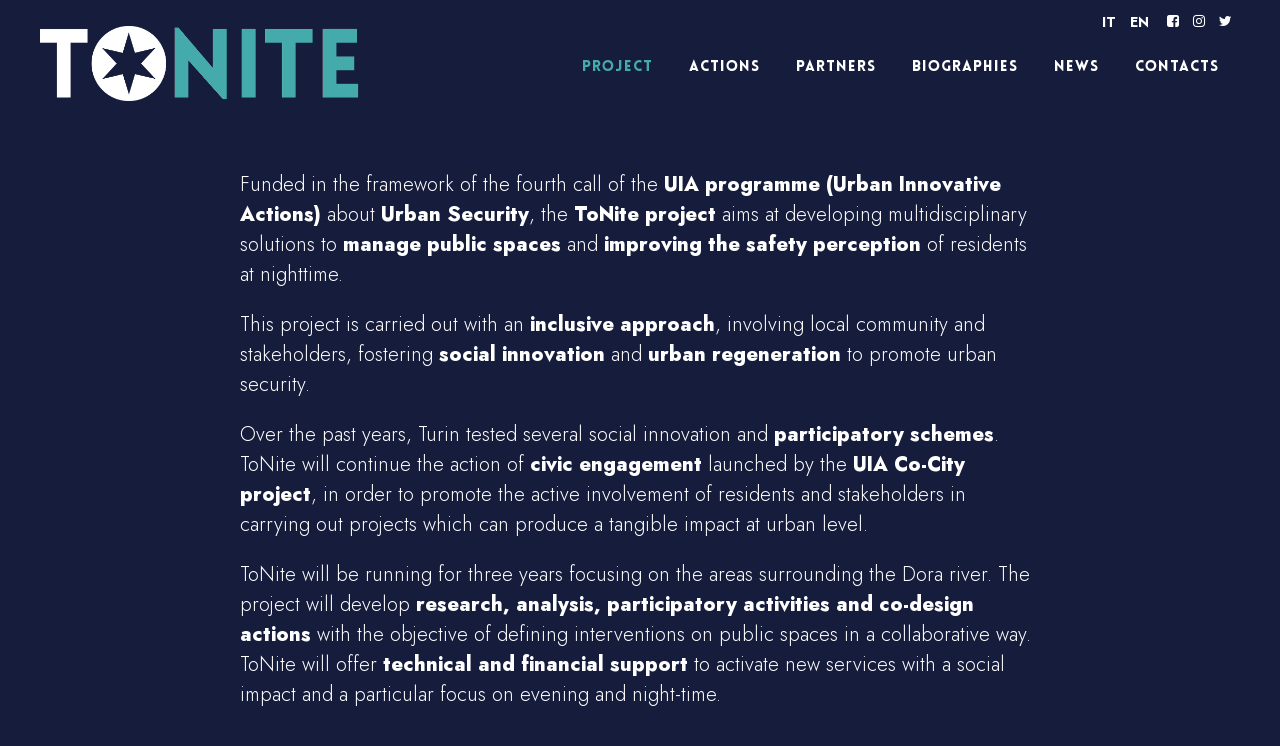

--- FILE ---
content_type: text/html; charset=UTF-8
request_url: https://tonite.eu/en/project/
body_size: 10372
content:
<!DOCTYPE html>
<html lang="en-US">
<head >
<meta charset="UTF-8" />
<meta name="viewport" content="width=device-width, initial-scale=1" />
<meta name='robots' content='index, follow, max-image-preview:large, max-snippet:-1, max-video-preview:-1' />
<link rel="alternate" hreflang="it" href="https://tonite.eu/progetto/" />
<link rel="alternate" hreflang="en" href="https://tonite.eu/en/project/" />
<link rel="alternate" hreflang="x-default" href="https://tonite.eu/progetto/" />

	<!-- This site is optimized with the Yoast SEO plugin v18.1 - https://yoast.com/wordpress/plugins/seo/ -->
	<title>Project - Tonite</title>
	<meta name="description" content="Funded in the framework of the fourth call of the UIA programme (Urban Innovative Actions) about Urban Security, the ToNite project aims at developing" />
	<link rel="canonical" href="https://tonite.eu/en/project/" />
	<meta property="og:locale" content="en_US" />
	<meta property="og:type" content="article" />
	<meta property="og:title" content="Project - Tonite" />
	<meta property="og:description" content="Funded in the framework of the fourth call of the UIA programme (Urban Innovative Actions) about Urban Security, the ToNite project aims at developing" />
	<meta property="og:url" content="https://tonite.eu/en/project/" />
	<meta property="og:site_name" content="Tonite" />
	<meta property="article:publisher" content="https://www.facebook.com/tonitetorino" />
	<meta property="article:modified_time" content="2020-06-30T15:04:49+00:00" />
	<meta property="og:image" content="https://tonite.eu/wp-content/uploads/2020/06/dora_header_altra_.jpg" />
	<meta property="og:image:width" content="2000" />
	<meta property="og:image:height" content="837" />
	<meta property="og:image:type" content="image/jpeg" />
	<meta name="twitter:card" content="summary_large_image" />
	<meta name="twitter:site" content="@tonitetorino" />
	<meta name="twitter:label1" content="Est. reading time" />
	<meta name="twitter:data1" content="1 minute" />
	<script type="application/ld+json" class="yoast-schema-graph">{"@context":"https://schema.org","@graph":[{"@type":"WebSite","@id":"https://tonite.eu/#website","url":"https://tonite.eu/","name":"Tonite","description":"Community-based urban security","potentialAction":[{"@type":"SearchAction","target":{"@type":"EntryPoint","urlTemplate":"https://tonite.eu/?s={search_term_string}"},"query-input":"required name=search_term_string"}],"inLanguage":"en-US"},{"@type":"WebPage","@id":"https://tonite.eu/en/project/#webpage","url":"https://tonite.eu/en/project/","name":"Project - Tonite","isPartOf":{"@id":"https://tonite.eu/#website"},"datePublished":"2019-02-01T13:17:35+00:00","dateModified":"2020-06-30T15:04:49+00:00","description":"Funded in the framework of the fourth call of the UIA programme (Urban Innovative Actions) about Urban Security, the ToNite project aims at developing","breadcrumb":{"@id":"https://tonite.eu/en/project/#breadcrumb"},"inLanguage":"en-US","potentialAction":[{"@type":"ReadAction","target":["https://tonite.eu/en/project/"]}]},{"@type":"BreadcrumbList","@id":"https://tonite.eu/en/project/#breadcrumb","itemListElement":[{"@type":"ListItem","position":1,"name":"Home","item":"https://tonite.eu/en/"},{"@type":"ListItem","position":2,"name":"Project"}]}]}</script>
	<!-- / Yoast SEO plugin. -->


<link rel='dns-prefetch' href='//fonts.googleapis.com' />
<link rel='dns-prefetch' href='//maxcdn.bootstrapcdn.com' />
<link rel='dns-prefetch' href='//s.w.org' />
<link rel="alternate" type="application/rss+xml" title="Tonite &raquo; Feed" href="https://tonite.eu/en/feed/" />
<link rel="alternate" type="application/rss+xml" title="Tonite &raquo; Comments Feed" href="https://tonite.eu/en/comments/feed/" />
<script type="text/javascript">
window._wpemojiSettings = {"baseUrl":"https:\/\/s.w.org\/images\/core\/emoji\/13.1.0\/72x72\/","ext":".png","svgUrl":"https:\/\/s.w.org\/images\/core\/emoji\/13.1.0\/svg\/","svgExt":".svg","source":{"concatemoji":"https:\/\/tonite.eu\/wp-includes\/js\/wp-emoji-release.min.js?ver=5.9.10"}};
/*! This file is auto-generated */
!function(e,a,t){var n,r,o,i=a.createElement("canvas"),p=i.getContext&&i.getContext("2d");function s(e,t){var a=String.fromCharCode;p.clearRect(0,0,i.width,i.height),p.fillText(a.apply(this,e),0,0);e=i.toDataURL();return p.clearRect(0,0,i.width,i.height),p.fillText(a.apply(this,t),0,0),e===i.toDataURL()}function c(e){var t=a.createElement("script");t.src=e,t.defer=t.type="text/javascript",a.getElementsByTagName("head")[0].appendChild(t)}for(o=Array("flag","emoji"),t.supports={everything:!0,everythingExceptFlag:!0},r=0;r<o.length;r++)t.supports[o[r]]=function(e){if(!p||!p.fillText)return!1;switch(p.textBaseline="top",p.font="600 32px Arial",e){case"flag":return s([127987,65039,8205,9895,65039],[127987,65039,8203,9895,65039])?!1:!s([55356,56826,55356,56819],[55356,56826,8203,55356,56819])&&!s([55356,57332,56128,56423,56128,56418,56128,56421,56128,56430,56128,56423,56128,56447],[55356,57332,8203,56128,56423,8203,56128,56418,8203,56128,56421,8203,56128,56430,8203,56128,56423,8203,56128,56447]);case"emoji":return!s([10084,65039,8205,55357,56613],[10084,65039,8203,55357,56613])}return!1}(o[r]),t.supports.everything=t.supports.everything&&t.supports[o[r]],"flag"!==o[r]&&(t.supports.everythingExceptFlag=t.supports.everythingExceptFlag&&t.supports[o[r]]);t.supports.everythingExceptFlag=t.supports.everythingExceptFlag&&!t.supports.flag,t.DOMReady=!1,t.readyCallback=function(){t.DOMReady=!0},t.supports.everything||(n=function(){t.readyCallback()},a.addEventListener?(a.addEventListener("DOMContentLoaded",n,!1),e.addEventListener("load",n,!1)):(e.attachEvent("onload",n),a.attachEvent("onreadystatechange",function(){"complete"===a.readyState&&t.readyCallback()})),(n=t.source||{}).concatemoji?c(n.concatemoji):n.wpemoji&&n.twemoji&&(c(n.twemoji),c(n.wpemoji)))}(window,document,window._wpemojiSettings);
</script>
<style type="text/css">
img.wp-smiley,
img.emoji {
	display: inline !important;
	border: none !important;
	box-shadow: none !important;
	height: 1em !important;
	width: 1em !important;
	margin: 0 0.07em !important;
	vertical-align: -0.1em !important;
	background: none !important;
	padding: 0 !important;
}
</style>
	<link rel='stylesheet' id='altitude-pro-theme-css'  href='https://tonite.eu/wp-content/themes/tonite/style.css?ver=1.0.56' type='text/css' media='all' />
<link rel='stylesheet' id='wp-block-library-css'  href='https://tonite.eu/wp-includes/css/dist/block-library/style.min.css?ver=5.9.10' type='text/css' media='all' />
<link rel='stylesheet' id='ugb-style-css-v2-css'  href='https://tonite.eu/wp-content/plugins/stackable-ultimate-gutenberg-blocks/dist/deprecated/frontend_blocks_deprecated_v2.css?ver=3.1.4' type='text/css' media='all' />
<style id='ugb-style-css-v2-inline-css' type='text/css'>
:root {
			--content-width: 900px;
		}
</style>
<style id='global-styles-inline-css' type='text/css'>
body{--wp--preset--color--black: #000000;--wp--preset--color--cyan-bluish-gray: #abb8c3;--wp--preset--color--white: #ffffff;--wp--preset--color--pale-pink: #f78da7;--wp--preset--color--vivid-red: #cf2e2e;--wp--preset--color--luminous-vivid-orange: #ff6900;--wp--preset--color--luminous-vivid-amber: #fcb900;--wp--preset--color--light-green-cyan: #7bdcb5;--wp--preset--color--vivid-green-cyan: #00d084;--wp--preset--color--pale-cyan-blue: #8ed1fc;--wp--preset--color--vivid-cyan-blue: #0693e3;--wp--preset--color--vivid-purple: #9b51e0;--wp--preset--gradient--vivid-cyan-blue-to-vivid-purple: linear-gradient(135deg,rgba(6,147,227,1) 0%,rgb(155,81,224) 100%);--wp--preset--gradient--light-green-cyan-to-vivid-green-cyan: linear-gradient(135deg,rgb(122,220,180) 0%,rgb(0,208,130) 100%);--wp--preset--gradient--luminous-vivid-amber-to-luminous-vivid-orange: linear-gradient(135deg,rgba(252,185,0,1) 0%,rgba(255,105,0,1) 100%);--wp--preset--gradient--luminous-vivid-orange-to-vivid-red: linear-gradient(135deg,rgba(255,105,0,1) 0%,rgb(207,46,46) 100%);--wp--preset--gradient--very-light-gray-to-cyan-bluish-gray: linear-gradient(135deg,rgb(238,238,238) 0%,rgb(169,184,195) 100%);--wp--preset--gradient--cool-to-warm-spectrum: linear-gradient(135deg,rgb(74,234,220) 0%,rgb(151,120,209) 20%,rgb(207,42,186) 40%,rgb(238,44,130) 60%,rgb(251,105,98) 80%,rgb(254,248,76) 100%);--wp--preset--gradient--blush-light-purple: linear-gradient(135deg,rgb(255,206,236) 0%,rgb(152,150,240) 100%);--wp--preset--gradient--blush-bordeaux: linear-gradient(135deg,rgb(254,205,165) 0%,rgb(254,45,45) 50%,rgb(107,0,62) 100%);--wp--preset--gradient--luminous-dusk: linear-gradient(135deg,rgb(255,203,112) 0%,rgb(199,81,192) 50%,rgb(65,88,208) 100%);--wp--preset--gradient--pale-ocean: linear-gradient(135deg,rgb(255,245,203) 0%,rgb(182,227,212) 50%,rgb(51,167,181) 100%);--wp--preset--gradient--electric-grass: linear-gradient(135deg,rgb(202,248,128) 0%,rgb(113,206,126) 100%);--wp--preset--gradient--midnight: linear-gradient(135deg,rgb(2,3,129) 0%,rgb(40,116,252) 100%);--wp--preset--duotone--dark-grayscale: url('#wp-duotone-dark-grayscale');--wp--preset--duotone--grayscale: url('#wp-duotone-grayscale');--wp--preset--duotone--purple-yellow: url('#wp-duotone-purple-yellow');--wp--preset--duotone--blue-red: url('#wp-duotone-blue-red');--wp--preset--duotone--midnight: url('#wp-duotone-midnight');--wp--preset--duotone--magenta-yellow: url('#wp-duotone-magenta-yellow');--wp--preset--duotone--purple-green: url('#wp-duotone-purple-green');--wp--preset--duotone--blue-orange: url('#wp-duotone-blue-orange');--wp--preset--font-size--small: 13px;--wp--preset--font-size--medium: 20px;--wp--preset--font-size--large: 36px;--wp--preset--font-size--x-large: 42px;}.has-black-color{color: var(--wp--preset--color--black) !important;}.has-cyan-bluish-gray-color{color: var(--wp--preset--color--cyan-bluish-gray) !important;}.has-white-color{color: var(--wp--preset--color--white) !important;}.has-pale-pink-color{color: var(--wp--preset--color--pale-pink) !important;}.has-vivid-red-color{color: var(--wp--preset--color--vivid-red) !important;}.has-luminous-vivid-orange-color{color: var(--wp--preset--color--luminous-vivid-orange) !important;}.has-luminous-vivid-amber-color{color: var(--wp--preset--color--luminous-vivid-amber) !important;}.has-light-green-cyan-color{color: var(--wp--preset--color--light-green-cyan) !important;}.has-vivid-green-cyan-color{color: var(--wp--preset--color--vivid-green-cyan) !important;}.has-pale-cyan-blue-color{color: var(--wp--preset--color--pale-cyan-blue) !important;}.has-vivid-cyan-blue-color{color: var(--wp--preset--color--vivid-cyan-blue) !important;}.has-vivid-purple-color{color: var(--wp--preset--color--vivid-purple) !important;}.has-black-background-color{background-color: var(--wp--preset--color--black) !important;}.has-cyan-bluish-gray-background-color{background-color: var(--wp--preset--color--cyan-bluish-gray) !important;}.has-white-background-color{background-color: var(--wp--preset--color--white) !important;}.has-pale-pink-background-color{background-color: var(--wp--preset--color--pale-pink) !important;}.has-vivid-red-background-color{background-color: var(--wp--preset--color--vivid-red) !important;}.has-luminous-vivid-orange-background-color{background-color: var(--wp--preset--color--luminous-vivid-orange) !important;}.has-luminous-vivid-amber-background-color{background-color: var(--wp--preset--color--luminous-vivid-amber) !important;}.has-light-green-cyan-background-color{background-color: var(--wp--preset--color--light-green-cyan) !important;}.has-vivid-green-cyan-background-color{background-color: var(--wp--preset--color--vivid-green-cyan) !important;}.has-pale-cyan-blue-background-color{background-color: var(--wp--preset--color--pale-cyan-blue) !important;}.has-vivid-cyan-blue-background-color{background-color: var(--wp--preset--color--vivid-cyan-blue) !important;}.has-vivid-purple-background-color{background-color: var(--wp--preset--color--vivid-purple) !important;}.has-black-border-color{border-color: var(--wp--preset--color--black) !important;}.has-cyan-bluish-gray-border-color{border-color: var(--wp--preset--color--cyan-bluish-gray) !important;}.has-white-border-color{border-color: var(--wp--preset--color--white) !important;}.has-pale-pink-border-color{border-color: var(--wp--preset--color--pale-pink) !important;}.has-vivid-red-border-color{border-color: var(--wp--preset--color--vivid-red) !important;}.has-luminous-vivid-orange-border-color{border-color: var(--wp--preset--color--luminous-vivid-orange) !important;}.has-luminous-vivid-amber-border-color{border-color: var(--wp--preset--color--luminous-vivid-amber) !important;}.has-light-green-cyan-border-color{border-color: var(--wp--preset--color--light-green-cyan) !important;}.has-vivid-green-cyan-border-color{border-color: var(--wp--preset--color--vivid-green-cyan) !important;}.has-pale-cyan-blue-border-color{border-color: var(--wp--preset--color--pale-cyan-blue) !important;}.has-vivid-cyan-blue-border-color{border-color: var(--wp--preset--color--vivid-cyan-blue) !important;}.has-vivid-purple-border-color{border-color: var(--wp--preset--color--vivid-purple) !important;}.has-vivid-cyan-blue-to-vivid-purple-gradient-background{background: var(--wp--preset--gradient--vivid-cyan-blue-to-vivid-purple) !important;}.has-light-green-cyan-to-vivid-green-cyan-gradient-background{background: var(--wp--preset--gradient--light-green-cyan-to-vivid-green-cyan) !important;}.has-luminous-vivid-amber-to-luminous-vivid-orange-gradient-background{background: var(--wp--preset--gradient--luminous-vivid-amber-to-luminous-vivid-orange) !important;}.has-luminous-vivid-orange-to-vivid-red-gradient-background{background: var(--wp--preset--gradient--luminous-vivid-orange-to-vivid-red) !important;}.has-very-light-gray-to-cyan-bluish-gray-gradient-background{background: var(--wp--preset--gradient--very-light-gray-to-cyan-bluish-gray) !important;}.has-cool-to-warm-spectrum-gradient-background{background: var(--wp--preset--gradient--cool-to-warm-spectrum) !important;}.has-blush-light-purple-gradient-background{background: var(--wp--preset--gradient--blush-light-purple) !important;}.has-blush-bordeaux-gradient-background{background: var(--wp--preset--gradient--blush-bordeaux) !important;}.has-luminous-dusk-gradient-background{background: var(--wp--preset--gradient--luminous-dusk) !important;}.has-pale-ocean-gradient-background{background: var(--wp--preset--gradient--pale-ocean) !important;}.has-electric-grass-gradient-background{background: var(--wp--preset--gradient--electric-grass) !important;}.has-midnight-gradient-background{background: var(--wp--preset--gradient--midnight) !important;}.has-small-font-size{font-size: var(--wp--preset--font-size--small) !important;}.has-medium-font-size{font-size: var(--wp--preset--font-size--medium) !important;}.has-large-font-size{font-size: var(--wp--preset--font-size--large) !important;}.has-x-large-font-size{font-size: var(--wp--preset--font-size--x-large) !important;}
</style>
<link rel='stylesheet' id='advanced-floating-content-css'  href='https://tonite.eu/wp-content/plugins/advanced-floating-content/public/css/advanced-floating-content-public.css?ver=3.6.7' type='text/css' media='all' />
<link rel='stylesheet' id='advanced-floating-content-animate-css'  href='https://tonite.eu/wp-content/plugins/advanced-floating-content/public/css/animate.css?ver=3.6.7' type='text/css' media='all' />
<link rel='stylesheet' id='contact-form-7-css'  href='https://tonite.eu/wp-content/plugins/contact-form-7/includes/css/styles.css?ver=5.5.5' type='text/css' media='all' />
<link rel='stylesheet' id='cf7md_roboto-css'  href='//fonts.googleapis.com/css?family=Roboto:400,500' type='text/css' media='all' />
<link rel='stylesheet' id='cf7-material-design-css'  href='https://tonite.eu/wp-content/plugins/material-design-for-contact-form-7/v1/public/../assets/css/cf7-material-design.css?ver=2.0' type='text/css' media='all' />
<link rel='stylesheet' id='wpml-legacy-horizontal-list-0-css'  href='//tonite.eu/wp-content/plugins/sitepress-multilingual-cms/templates/language-switchers/legacy-list-horizontal/style.min.css?ver=1' type='text/css' media='all' />
<link rel='stylesheet' id='cmplz-general-css'  href='https://tonite.eu/wp-content/plugins/complianz-gdpr/assets/css/cookieblocker.min.css?ver=1767249799' type='text/css' media='all' />
<link rel='stylesheet' id='dashicons-css'  href='https://tonite.eu/wp-includes/css/dashicons.min.css?ver=5.9.10' type='text/css' media='all' />
<link rel='stylesheet' id='altitude-google-fonts-css'  href='//fonts.googleapis.com/css?family=Heebo%3A300%2C400%2C700%2C800%2C900%7CJost%3A300%2C400%2C700%2C800%2C900&#038;ver=1.0.56' type='text/css' media='all' />
<link rel='stylesheet' id='font-awesome-css'  href='//maxcdn.bootstrapcdn.com/font-awesome/latest/css/font-awesome.min.css?ver=5.9.10' type='text/css' media='all' />
<link rel='stylesheet' id='gca-column-styles-css'  href='https://tonite.eu/wp-content/plugins/genesis-columns-advanced/css/gca-column-styles.css?ver=5.9.10' type='text/css' media='all' />
<link rel='stylesheet' id='responsive-menu-pro-css'  href='https://tonite.eu/wp-content/uploads/responsive-menu-pro/css/responsive-menu-pro-1.css?ver=5.9.10' type='text/css' media='all' />
<link rel='stylesheet' id='gfv-styles-css'  href='https://tonite.eu/wp-content/plugins/featured-videos-for-genesis/css/gfv-style.css?ver=5.9.10' type='text/css' media='all' />
<link rel='stylesheet' id='ari-fancybox-css'  href='https://tonite.eu/wp-content/plugins/ari-fancy-lightbox/assets/fancybox/jquery.fancybox.min.css?ver=1.4.1' type='text/css' media='all' />
<style id='ari-fancybox-inline-css' type='text/css'>
BODY .fancybox-container{z-index:200000}BODY .fancybox-is-open .fancybox-bg{opacity:0.87}BODY .fancybox-bg {background-color:#0f0f11}BODY .fancybox-thumbs {background-color:#ffffff}
</style>
<script type='text/javascript' src='https://tonite.eu/wp-includes/js/jquery/jquery.min.js?ver=3.6.0' id='jquery-core-js'></script>
<script type='text/javascript' src='https://tonite.eu/wp-includes/js/jquery/jquery-migrate.min.js?ver=3.3.2' id='jquery-migrate-js'></script>
<script type='text/javascript' id='gainwp-tracking-analytics-events-js-extra'>
/* <![CDATA[ */
var gainwpUAEventsData = {"options":{"event_tracking":"1","event_downloads":"zip|mp3*|mpe*g|pdf|docx*|pptx*|xlsx*|rar*","event_bouncerate":0,"aff_tracking":0,"event_affiliates":"\/out\/","hash_tracking":0,"root_domain":"tonite.eu","event_timeout":100,"event_precision":0,"event_formsubmit":1,"ga_pagescrolldepth_tracking":0,"ga_with_gtag":0}};
/* ]]> */
</script>
<script type='text/javascript' src='https://tonite.eu/wp-content/plugins/ga-in/front/js/tracking-analytics-events.min.js?ver=5.4.6' id='gainwp-tracking-analytics-events-js'></script>
<script type='text/javascript' id='ugb-block-frontend-js-v2-js-extra'>
/* <![CDATA[ */
var stackable = {"restUrl":"https:\/\/tonite.eu\/en\/wp-json\/"};
/* ]]> */
</script>
<script type='text/javascript' src='https://tonite.eu/wp-content/plugins/stackable-ultimate-gutenberg-blocks/dist/deprecated/frontend_blocks_deprecated_v2.js?ver=3.1.4' id='ugb-block-frontend-js-v2-js'></script>
<script type='text/javascript' src='https://tonite.eu/wp-content/plugins/advanced-floating-content/public/js/advanced-floating-content-public.js?ver=3.6.7' id='advanced-floating-content-js'></script>
<script type='text/javascript' src='https://tonite.eu/wp-content/plugins/advanced-floating-content/public/js/jquery.cookie.min.js?ver=3.6.7' id='advanced-floating-contentcookies-js'></script>
<script type='text/javascript' src='https://tonite.eu/wp-content/themes/tonite/js/global.js?ver=1.0.9' id='altitude-global-js'></script>
<script type='text/javascript' src='https://tonite.eu/wp-content/plugins/responsive-menu-pro/public/js/jquery.touchSwipe.min.js' id='responsive-menu-pro-jquery-touchswipe-js'></script>
<script type='text/javascript' src='https://tonite.eu/wp-content/plugins/responsive-menu-pro/public/js/noscroll.js' id='responsive-menu-pro-noscroll-js'></script>
<script type='text/javascript' id='ari-fancybox-js-extra'>
/* <![CDATA[ */
var ARI_FANCYBOX = {"lightbox":{"loop":true,"backFocus":false,"trapFocus":false,"thumbs":{"hideOnClose":false},"touch":{"vertical":true,"momentum":true},"buttons":["slideShow","fullScreen","thumbs","close"],"lang":"custom","i18n":{"custom":{"PREV":"Previous","NEXT":"Next","PLAY_START":"Start slideshow (P)","PLAY_STOP":"Stop slideshow (P)","FULL_SCREEN":"Full screen (F)","THUMBS":"Thumbnails (G)","CLOSE":"Close (Esc)","ERROR":"The requested content cannot be loaded. <br\/> Please try again later."}}},"convert":{"images":{"convert":true,"post_grouping":true}},"sanitize":null,"viewers":{"pdfjs":{"url":"https:\/\/tonite.eu\/wp-content\/plugins\/ari-fancy-lightbox\/assets\/pdfjs\/web\/viewer.html"}}};
/* ]]> */
</script>
<script type='text/javascript' src='https://tonite.eu/wp-content/plugins/ari-fancy-lightbox/assets/fancybox/jquery.fancybox.min.js?ver=1.4.1' id='ari-fancybox-js'></script>
<link rel="https://api.w.org/" href="https://tonite.eu/en/wp-json/" /><link rel="alternate" type="application/json" href="https://tonite.eu/en/wp-json/wp/v2/pages/2687" /><link rel="EditURI" type="application/rsd+xml" title="RSD" href="https://tonite.eu/xmlrpc.php?rsd" />
<link rel="wlwmanifest" type="application/wlwmanifest+xml" href="https://tonite.eu/wp-includes/wlwmanifest.xml" /> 
<meta name="generator" content="WordPress 5.9.10" />
<link rel='shortlink' href='https://tonite.eu/en/?p=2687' />
<link rel="alternate" type="application/json+oembed" href="https://tonite.eu/en/wp-json/oembed/1.0/embed?url=https%3A%2F%2Ftonite.eu%2Fen%2Fproject%2F" />
<link rel="alternate" type="text/xml+oembed" href="https://tonite.eu/en/wp-json/oembed/1.0/embed?url=https%3A%2F%2Ftonite.eu%2Fen%2Fproject%2F&#038;format=xml" />
<meta name="generator" content="WPML ver:4.5.2 stt:1,27;" />
			<style>.cmplz-hidden {
					display: none !important;
				}</style><link rel="pingback" href="https://tonite.eu/xmlrpc.php" />
<style type="text/css">.site-title a { background: url(https://tonite.eu/wp-content/uploads/2020/05/BICOLOR_UIA-ToNite_logo_final_white_no-tagline.png) no-repeat !important; }</style>
<style id="uagb-style-conditional-extension">@media (min-width: 1025px){body .uag-hide-desktop.uagb-google-map__wrap,body .uag-hide-desktop{display:none !important}}@media (min-width: 768px) and (max-width: 1024px){body .uag-hide-tab.uagb-google-map__wrap,body .uag-hide-tab{display:none !important}}@media (max-width: 767px){body .uag-hide-mob.uagb-google-map__wrap,body .uag-hide-mob{display:none !important}}</style><link rel="icon" href="https://tonite.eu/wp-content/uploads/2020/05/cropped-EXP_UIA_logo_final_Twitter_400x400px1-40x40.png" sizes="32x32" />
<link rel="icon" href="https://tonite.eu/wp-content/uploads/2020/05/cropped-EXP_UIA_logo_final_Twitter_400x400px1-200x200.png" sizes="192x192" />
<link rel="apple-touch-icon" href="https://tonite.eu/wp-content/uploads/2020/05/cropped-EXP_UIA_logo_final_Twitter_400x400px1-200x200.png" />
<meta name="msapplication-TileImage" content="https://tonite.eu/wp-content/uploads/2020/05/cropped-EXP_UIA_logo_final_Twitter_400x400px1-380x380.png" />
<script>
var gainwpDnt = false;
var gainwpProperty = 'UA-171554599-1';
var gainwpDntFollow = false;
var gainwpOptout = true;
var disableStr = 'ga-disable-' + gainwpProperty;
if(gainwpDntFollow && (window.doNotTrack === "1" || navigator.doNotTrack === "1" || navigator.doNotTrack === "yes" || navigator.msDoNotTrack === "1")) {
	gainwpDnt = true;
}
if (gainwpDnt || (document.cookie.indexOf(disableStr + '=true') > -1 && gainwpOptout)) {
	window[disableStr] = true;
}
function gaOptout() {
	var expDate = new Date;
	expDate.setFullYear(expDate.getFullYear( ) + 10);
	document.cookie = disableStr + '=true; expires=' + expDate.toGMTString( ) + '; path=/';
	window[disableStr] = true;
}
</script>

<!-- BEGIN GAINWP v5.4.6 Universal Analytics - https://intelligencewp.com/google-analytics-in-wordpress/ -->
<script>
(function(i,s,o,g,r,a,m){i['GoogleAnalyticsObject']=r;i[r]=i[r]||function(){
	(i[r].q=i[r].q||[]).push(arguments)},i[r].l=1*new Date();a=s.createElement(o),
	m=s.getElementsByTagName(o)[0];a.async=1;a.src=g;m.parentNode.insertBefore(a,m)
})(window,document,'script','https://www.google-analytics.com/analytics.js','ga');
  ga('create', 'UA-171554599-1', 'auto');
  ga('set', 'anonymizeIp', true);
  ga('send', 'pageview');
</script>
<!-- END GAINWP Universal Analytics -->
</head>
<body class="page-template-default page page-id-2687 custom-header header-image header-full-width full-width-content genesis-title-hidden genesis-breadcrumbs-hidden genesis-footer-widgets-visible inglese responsive-menu-pro-push-top semifull"><svg xmlns="http://www.w3.org/2000/svg" viewBox="0 0 0 0" width="0" height="0" focusable="false" role="none" style="visibility: hidden; position: absolute; left: -9999px; overflow: hidden;" ><defs><filter id="wp-duotone-dark-grayscale"><feColorMatrix color-interpolation-filters="sRGB" type="matrix" values=" .299 .587 .114 0 0 .299 .587 .114 0 0 .299 .587 .114 0 0 .299 .587 .114 0 0 " /><feComponentTransfer color-interpolation-filters="sRGB" ><feFuncR type="table" tableValues="0 0.49803921568627" /><feFuncG type="table" tableValues="0 0.49803921568627" /><feFuncB type="table" tableValues="0 0.49803921568627" /><feFuncA type="table" tableValues="1 1" /></feComponentTransfer><feComposite in2="SourceGraphic" operator="in" /></filter></defs></svg><svg xmlns="http://www.w3.org/2000/svg" viewBox="0 0 0 0" width="0" height="0" focusable="false" role="none" style="visibility: hidden; position: absolute; left: -9999px; overflow: hidden;" ><defs><filter id="wp-duotone-grayscale"><feColorMatrix color-interpolation-filters="sRGB" type="matrix" values=" .299 .587 .114 0 0 .299 .587 .114 0 0 .299 .587 .114 0 0 .299 .587 .114 0 0 " /><feComponentTransfer color-interpolation-filters="sRGB" ><feFuncR type="table" tableValues="0 1" /><feFuncG type="table" tableValues="0 1" /><feFuncB type="table" tableValues="0 1" /><feFuncA type="table" tableValues="1 1" /></feComponentTransfer><feComposite in2="SourceGraphic" operator="in" /></filter></defs></svg><svg xmlns="http://www.w3.org/2000/svg" viewBox="0 0 0 0" width="0" height="0" focusable="false" role="none" style="visibility: hidden; position: absolute; left: -9999px; overflow: hidden;" ><defs><filter id="wp-duotone-purple-yellow"><feColorMatrix color-interpolation-filters="sRGB" type="matrix" values=" .299 .587 .114 0 0 .299 .587 .114 0 0 .299 .587 .114 0 0 .299 .587 .114 0 0 " /><feComponentTransfer color-interpolation-filters="sRGB" ><feFuncR type="table" tableValues="0.54901960784314 0.98823529411765" /><feFuncG type="table" tableValues="0 1" /><feFuncB type="table" tableValues="0.71764705882353 0.25490196078431" /><feFuncA type="table" tableValues="1 1" /></feComponentTransfer><feComposite in2="SourceGraphic" operator="in" /></filter></defs></svg><svg xmlns="http://www.w3.org/2000/svg" viewBox="0 0 0 0" width="0" height="0" focusable="false" role="none" style="visibility: hidden; position: absolute; left: -9999px; overflow: hidden;" ><defs><filter id="wp-duotone-blue-red"><feColorMatrix color-interpolation-filters="sRGB" type="matrix" values=" .299 .587 .114 0 0 .299 .587 .114 0 0 .299 .587 .114 0 0 .299 .587 .114 0 0 " /><feComponentTransfer color-interpolation-filters="sRGB" ><feFuncR type="table" tableValues="0 1" /><feFuncG type="table" tableValues="0 0.27843137254902" /><feFuncB type="table" tableValues="0.5921568627451 0.27843137254902" /><feFuncA type="table" tableValues="1 1" /></feComponentTransfer><feComposite in2="SourceGraphic" operator="in" /></filter></defs></svg><svg xmlns="http://www.w3.org/2000/svg" viewBox="0 0 0 0" width="0" height="0" focusable="false" role="none" style="visibility: hidden; position: absolute; left: -9999px; overflow: hidden;" ><defs><filter id="wp-duotone-midnight"><feColorMatrix color-interpolation-filters="sRGB" type="matrix" values=" .299 .587 .114 0 0 .299 .587 .114 0 0 .299 .587 .114 0 0 .299 .587 .114 0 0 " /><feComponentTransfer color-interpolation-filters="sRGB" ><feFuncR type="table" tableValues="0 0" /><feFuncG type="table" tableValues="0 0.64705882352941" /><feFuncB type="table" tableValues="0 1" /><feFuncA type="table" tableValues="1 1" /></feComponentTransfer><feComposite in2="SourceGraphic" operator="in" /></filter></defs></svg><svg xmlns="http://www.w3.org/2000/svg" viewBox="0 0 0 0" width="0" height="0" focusable="false" role="none" style="visibility: hidden; position: absolute; left: -9999px; overflow: hidden;" ><defs><filter id="wp-duotone-magenta-yellow"><feColorMatrix color-interpolation-filters="sRGB" type="matrix" values=" .299 .587 .114 0 0 .299 .587 .114 0 0 .299 .587 .114 0 0 .299 .587 .114 0 0 " /><feComponentTransfer color-interpolation-filters="sRGB" ><feFuncR type="table" tableValues="0.78039215686275 1" /><feFuncG type="table" tableValues="0 0.94901960784314" /><feFuncB type="table" tableValues="0.35294117647059 0.47058823529412" /><feFuncA type="table" tableValues="1 1" /></feComponentTransfer><feComposite in2="SourceGraphic" operator="in" /></filter></defs></svg><svg xmlns="http://www.w3.org/2000/svg" viewBox="0 0 0 0" width="0" height="0" focusable="false" role="none" style="visibility: hidden; position: absolute; left: -9999px; overflow: hidden;" ><defs><filter id="wp-duotone-purple-green"><feColorMatrix color-interpolation-filters="sRGB" type="matrix" values=" .299 .587 .114 0 0 .299 .587 .114 0 0 .299 .587 .114 0 0 .299 .587 .114 0 0 " /><feComponentTransfer color-interpolation-filters="sRGB" ><feFuncR type="table" tableValues="0.65098039215686 0.40392156862745" /><feFuncG type="table" tableValues="0 1" /><feFuncB type="table" tableValues="0.44705882352941 0.4" /><feFuncA type="table" tableValues="1 1" /></feComponentTransfer><feComposite in2="SourceGraphic" operator="in" /></filter></defs></svg><svg xmlns="http://www.w3.org/2000/svg" viewBox="0 0 0 0" width="0" height="0" focusable="false" role="none" style="visibility: hidden; position: absolute; left: -9999px; overflow: hidden;" ><defs><filter id="wp-duotone-blue-orange"><feColorMatrix color-interpolation-filters="sRGB" type="matrix" values=" .299 .587 .114 0 0 .299 .587 .114 0 0 .299 .587 .114 0 0 .299 .587 .114 0 0 " /><feComponentTransfer color-interpolation-filters="sRGB" ><feFuncR type="table" tableValues="0.098039215686275 1" /><feFuncG type="table" tableValues="0 0.66274509803922" /><feFuncB type="table" tableValues="0.84705882352941 0.41960784313725" /><feFuncA type="table" tableValues="1 1" /></feComponentTransfer><feComposite in2="SourceGraphic" operator="in" /></filter></defs></svg><div class="site-container"><header class="site-header"><div class="wrap"><div class="title-area"><p class="site-title"><a href="https://tonite.eu/en/">Tonite</a></p><p class="site-description">Community-based urban security</p></div><div class="before-header widget-area widget-halves uneven"><div class="wrap"><section id="icl_lang_sel_widget-2" class="widget-odd widget-first widget-1 widget widget_icl_lang_sel_widget"><div class="widget-wrap">
<div class="wpml-ls-sidebars-before-header wpml-ls wpml-ls-legacy-list-horizontal">
	<ul><li class="wpml-ls-slot-before-header wpml-ls-item wpml-ls-item-it wpml-ls-first-item wpml-ls-item-legacy-list-horizontal">
				<a href="https://tonite.eu/progetto/" class="wpml-ls-link">
                    <span class="wpml-ls-native" lang="it">IT</span></a>
			</li><li class="wpml-ls-slot-before-header wpml-ls-item wpml-ls-item-en wpml-ls-current-language wpml-ls-last-item wpml-ls-item-legacy-list-horizontal">
				<a href="https://tonite.eu/en/project/" class="wpml-ls-link">
                    <span class="wpml-ls-native">EN</span></a>
			</li></ul>
</div>
</div></section>
<section id="text-21" class="widget-even widget-last widget-2 widget widget_text"><div class="widget-wrap">			<div class="textwidget"><ul class="footersocial">
<li><a href="https://www.facebook.com/tonitetorino" target="_blank" rel="noopener noreferrer"><i class="fa fa-facebook-square"></i></a></li>
<li><a href="https://www.instagram.com/tonite_torino/" target="_blank" rel="noopener noreferrer"><i class="fa fa-instagram"></i></a></li>
<li><a href="https://twitter.com/tonitetorino" target="_blank" rel="noopener noreferrer"><i class="fa fa-twitter"></i></a></li>
</ul>
</div>
		</div></section>
</div></div><nav class="nav-primary" aria-label="Main"><div class="wrap"><ul id="menu-menu-en" class="menu genesis-nav-menu menu-primary"><li id="menu-item-2697" class="menu-item menu-item-type-post_type menu-item-object-page current-menu-item page_item page-item-2687 current_page_item menu-item-2697"><a href="https://tonite.eu/en/project/" aria-current="page"><span >Project</span></a></li>
<li id="menu-item-2698" class="menu-item menu-item-type-post_type menu-item-object-page menu-item-2698"><a href="https://tonite.eu/en/actions/"><span >Actions</span></a></li>
<li id="menu-item-2699" class="menu-item menu-item-type-post_type menu-item-object-page menu-item-2699"><a href="https://tonite.eu/en/partners/"><span >Partners</span></a></li>
<li id="menu-item-3920" class="menu-item menu-item-type-post_type menu-item-object-page menu-item-3920"><a href="https://tonite.eu/en/the-river-of-biographies/"><span >Biographies</span></a></li>
<li id="menu-item-3016" class="menu-item menu-item-type-taxonomy menu-item-object-category menu-item-3016"><a href="https://tonite.eu/en/category/news/"><span >News</span></a></li>
<li id="menu-item-2701" class="menu-item menu-item-type-post_type menu-item-object-page menu-item-2701"><a href="https://tonite.eu/en/contacts/"><span >Contacts</span></a></li>
<li class="menu-item menu-item-type-post_type menu-item-object-page usericon"> </li></ul></div></nav></div></header><div class="site-inner"><div class="content-sidebar-wrap"><main class="content"><article class="post-2687 page type-page status-publish entry post-number-1" aria-label="Project"><div class="entry-content">
<p>Funded in the framework of the fourth call of the <strong>UIA programme (Urban Innovative Actions)</strong> about <strong>Urban Security</strong>, the <strong>ToNite project</strong> aims at developing multidisciplinary solutions to<strong> manage public spaces</strong> and <strong>improving the safety perception </strong>of residents at nighttime.</p>



<p>This project is carried out with an<strong> inclusive approach</strong>, involving local community and stakeholders, fostering <strong>social innovation</strong> and <strong>urban regeneration</strong> to promote urban security.</p>



<p>Over the past years, Turin tested several social innovation and <strong>participatory schemes</strong>. ToNite will continue the action of <strong>civic engagement</strong> launched by the <strong>UIA Co-City project</strong>, in order to promote the active involvement of residents and stakeholders in carrying out projects which can produce a tangible impact at urban level.</p>



<p>ToNite will be running for three years focusing on the areas surrounding the Dora river. The project will develop <strong>research, analysis, participatory activities and co-design actions</strong> with the objective of defining interventions on public spaces in a collaborative way. ToNite will offer <strong>technical and financial support</strong> to activate new services with a social impact and a particular focus on evening and night-time.</p>
</div></article></main></div></div><div class="footer-widgets"><div class="wrap"><div class="widget-area footer-widgets-1 footer-widget-area"><section id="text-33" class="widget-even widget-2 testofooter widget widget_text"><div class="widget-wrap">			<div class="textwidget"><p><a href="/"><img loading="lazy" class="size-full wp-image-2562 alignleft" src="https://tonite.eu/wp-content/uploads/2020/05/tonine_white.png" alt="" width="172" height="40" /></a> Project co-financed by Urban Innovative Actions, an initiative of the European Union promoting innovative projects in the field of sustainable urban development. </p>
</div>
		</div></section>
<section id="text-27" class="widget-odd widget-3 loghi logoto widget widget_text"><div class="widget-wrap">			<div class="textwidget"><p><img loading="lazy" class="alignnone wp-image-2848 " src="https://tonite.eu/wp-content/uploads/2020/07/logotorino.png" alt="" width="320" height="88" /></p>
</div>
		</div></section>
<section id="text-28" class="widget-even widget-4 loghi logouia widget widget_text"><div class="widget-wrap">			<div class="textwidget"><p><img loading="lazy" class="size-full wp-image-2560 aligncenter" src="https://tonite.eu/wp-content/uploads/2020/05/logo_uia_2.png" alt="" width="100" height="50" /></p>
</div>
		</div></section>
<section id="text-29" class="widget-odd widget-last widget-5 loghi logoeu widget widget_text"><div class="widget-wrap">			<div class="textwidget"><p><img loading="lazy" class="wp-image-2563 size-full aligncenter" src="https://tonite.eu/wp-content/uploads/2020/05/EU-erdf.png" alt="" width="253" height="45" /></p>
</div>
		</div></section>
</div></div></div><footer class="site-footer"><div class="wrap"><p><a href="/privacy-policy/">Condizioni d'uso e privacy</a> – <a href="/cookie-policy/&quot;">Cookie policy</a> – <a href="#">Dichiarazione di accessibilità</a></p></div></footer></div><script>requestAnimationFrame(() => document.body.classList.add( "stk--anim-init" ))</script><script type="text/javascript">
jQuery(document).ready(function(){
            //jQuery.cookie("afc_clicked","");
           
          });</script>
            <div class="advanced_floating_content " id="advanced_floating_content_2975"  ><div class="floating_content_close_button">                
                    <a href="javascript:void(0);"><img src="https://tonite.eu/wp-content/plugins/advanced-floating-content/public/images/advanced_floating_close_button.png" alt="Click to Hide Advanced Floating Content" /></a>
                </div><div class="floating_content_full_details">
                
<h3 class="has-text-align-center" style="margin:0px!important"><a style="color: #fff;" href="https://tonite.eu/newsletter/">Iscriviti alla newsletter</a></h3>



<p></p>

                </div>                            
            </div>
<style type="text/css">#advanced_floating_content_2975{width:100%;background:#303d94;position:absolute;margin:0px 0px 0px 0px;padding:0px 15px 0px 15px;z-index:999999;bottom:0px;left:0px;border-style: solid;border-width: 0px 0px 0px 0px;border-color: #303d94;font-size:12px;color:#FFFFFF}
#advanced_floating_content_2975 .floating_content_close_button{position:absolute; top:0px; right:0px; height: 25px; width: 25px; background:#303d94;}
.floating_content_close_button a{display:block;margin-top:-1px;}.floating_content_close_button a img{/*margin-top:-6px !important;*/}.advanced_floating_content iframe{width:100% !important; height:auto;}
#advanced_floating_content_2975 {
	max-width: 1200px;
left: 0;
right: 0;
margin: auto;
}
#advanced_floating_content_2975 p {
	margin: 0px 0 0px;
	padding: 0;
}
#advanced_floating_content_2975 a:hover {
	color: #dbdbdb !important;
}
#advanced_floating_content_2975 {
	bottom: 339px;
	}
.home #advanced_floating_content_2975 {
	bottom: 319px;
}
@media only screen and (min-device-width: 0px) and (max-device-width: 720px) {
#advanced_floating_content_2975 {
	bottom: 0px;
	}
}@media only screen and (min-device-width: 0px) and (max-device-width: 720px) {
#advanced_floating_content_2975{width:100% !important;}
}html { position: relative;    min-height: 100%;}body{ margin-bottom: 0px !important;}
                    </style>
<script type="text/javascript">
                (function ($) {                
		          var is_closed=false;
		$("#advanced_floating_content_2975 .floating_content_close_button a, a.afc_std_close").click(function(){
			is_closed=true;
            var attr = jQuery(this).closest("div").parent().attr("data");
            var id_afc_string = jQuery(this).closest("div").parent().attr("id");
			var numb = id_afc_string.match(/\d/g);
			var id_afc = numb.join("");
            //var str = jQuery.cookie("afc_clicked",id_afc);
            //alert(id_afc);
			
			
            jQuery.post("https://tonite.eu/wp-admin/admin-ajax.php", 
                {
                    action:"DonotcontrolImpressions",
                    data:{ id : id_afc }
                }, 
                function(response){
                   //alert(response);
                });
			jQuery("#advanced_floating_content_2975").removeClass("animated bounce");
jQuery("#advanced_floating_content_2975").hide();//$("#advanced_floating_content_2975").hide();
            if ($("#advanced_floating_content_2975 iframe").length > 0) {
                $("#advanced_floating_content_2975 iframe").attr("src", $("#advanced_floating_content_2975 iframe").attr("src"));
            }
			$("body").attr("style", "margin-bottom: 0px !important");
		});jQuery("#advanced_floating_content_2975").addClass("animated bounce");
                })(jQuery);            
                    </script>

<!-- Consent Management powered by Complianz | GDPR/CCPA Cookie Consent https://wordpress.org/plugins/complianz-gdpr -->
<div id="cmplz-cookiebanner-container"></div>
					<div id="cmplz-manage-consent" data-nosnippet="true"></div>
<button id="responsive-menu-pro-button" tabindex="1"
        class="responsive-menu-pro-button responsive-menu-pro-squeeze
                 responsive-menu-pro-accessible"
        type="button"
        aria-label="Menu">

    
    <span class="responsive-menu-pro-box">
        <span class="responsive-menu-pro-inner"></span>
    </span>

    </button>

<div id="responsive-menu-pro-container" class=" push-top">
    <div id="responsive-menu-pro-wrapper" role="navigation" aria-label="menu">
                                                        <ul id="responsive-menu-pro" role="menubar" aria-label="" ><li id="responsive-menu-pro-item-2697" class=" menu-item menu-item-type-post_type menu-item-object-page current-menu-item page_item page-item-2687 current_page_item responsive-menu-pro-item responsive-menu-pro-current-item" role="none"><a class="responsive-menu-pro-item-link" href="https://tonite.eu/en/project/" tabindex="1" role="menuitem">Project</a></li><li id="responsive-menu-pro-item-2698" class=" menu-item menu-item-type-post_type menu-item-object-page responsive-menu-pro-item" role="none"><a class="responsive-menu-pro-item-link" href="https://tonite.eu/en/actions/" tabindex="1" role="menuitem">Actions</a></li><li id="responsive-menu-pro-item-2699" class=" menu-item menu-item-type-post_type menu-item-object-page responsive-menu-pro-item" role="none"><a class="responsive-menu-pro-item-link" href="https://tonite.eu/en/partners/" tabindex="1" role="menuitem">Partners</a></li><li id="responsive-menu-pro-item-3920" class=" menu-item menu-item-type-post_type menu-item-object-page responsive-menu-pro-item" role="none"><a class="responsive-menu-pro-item-link" href="https://tonite.eu/en/the-river-of-biographies/" tabindex="1" role="menuitem">Biographies</a></li><li id="responsive-menu-pro-item-3016" class=" menu-item menu-item-type-taxonomy menu-item-object-category responsive-menu-pro-item" role="none"><a class="responsive-menu-pro-item-link" href="https://tonite.eu/en/category/news/" tabindex="1" role="menuitem">News</a></li><li id="responsive-menu-pro-item-2701" class=" menu-item menu-item-type-post_type menu-item-object-page responsive-menu-pro-item" role="none"><a class="responsive-menu-pro-item-link" href="https://tonite.eu/en/contacts/" tabindex="1" role="menuitem">Contacts</a></li></ul>                                                <div id="responsive-menu-pro-search-box">
    <form action="https://tonite.eu/en/" class="responsive-menu-pro-search-form" role="search">
        <input type="search" name="s" title="Search" tabindex="1"
               placeholder="Cerca nel sito"
               class="responsive-menu-pro-search-box">
    </form>
</div>
                                                <div id="responsive-menu-pro-additional-content"><div class="languagemenu">
<h2>Language</h2>

<div class="wpml-ls-statics-footer wpml-ls wpml-ls-legacy-list-horizontal">
	<ul><li class="wpml-ls-slot-footer wpml-ls-item wpml-ls-item-it wpml-ls-first-item wpml-ls-item-legacy-list-horizontal">
				<a href="https://tonite.eu/progetto/" class="wpml-ls-link">
                    <span class="wpml-ls-display">IT</span></a>
			</li><li class="wpml-ls-slot-footer wpml-ls-item wpml-ls-item-en wpml-ls-current-language wpml-ls-last-item wpml-ls-item-legacy-list-horizontal">
				<a href="https://tonite.eu/en/project/" class="wpml-ls-link">
                    <span class="wpml-ls-native">EN</span></a>
			</li></ul>
</div>

</div>
<div class="socialmenu"><ul class="footersocial" style="inline-block">
<li><a href="https://www.facebook.com/tonitetorino" target="_blank" rel="noopener noreferrer"><i class="fa fa-facebook-square"></i> Facebook</a></li>
<li><a href="https://www.instagram.com/tonite_torino/" target="_blank" rel="noopener noreferrer"><i class="fa fa-instagram"></i> Instagram</a></li>
<li><a href="https://twitter.com/tonitetorino" target="_blank" rel="noopener noreferrer"><i class="fa fa-twitter"></i> Twitter</a></li>
</ul>
</div>                        </div>
</div>

<script type='text/javascript' src='https://tonite.eu/wp-includes/js/dist/vendor/regenerator-runtime.min.js?ver=0.13.9' id='regenerator-runtime-js'></script>
<script type='text/javascript' src='https://tonite.eu/wp-includes/js/dist/vendor/wp-polyfill.min.js?ver=3.15.0' id='wp-polyfill-js'></script>
<script type='text/javascript' id='contact-form-7-js-extra'>
/* <![CDATA[ */
var wpcf7 = {"api":{"root":"https:\/\/tonite.eu\/en\/wp-json\/","namespace":"contact-form-7\/v1"},"cached":"1"};
/* ]]> */
</script>
<script type='text/javascript' src='https://tonite.eu/wp-content/plugins/contact-form-7/includes/js/index.js?ver=5.5.5' id='contact-form-7-js'></script>
<script type='text/javascript' src='https://tonite.eu/wp-content/plugins/material-design-for-contact-form-7/v1/public/../assets/js/lib/material-components-web.min.js?ver=1.0' id='md-components-js-js'></script>
<script type='text/javascript' src='https://tonite.eu/wp-content/plugins/material-design-for-contact-form-7/v1/public/../assets/js/lib/autosize.min.js?ver=1.0' id='autosize-js'></script>
<script type='text/javascript' src='https://tonite.eu/wp-content/plugins/material-design-for-contact-form-7/v1/public/../assets/js/cf7-material-design.js?ver=1.1' id='cf7-material-design-js'></script>
<script type='text/javascript' src='https://tonite.eu/wp-content/uploads/responsive-menu-pro/js/responsive-menu-pro-1.js?ver=5.9.10' id='responsive-menu-pro-js'></script>
<script type='text/javascript' id='cmplz-cookiebanner-js-extra'>
/* <![CDATA[ */
var complianz = {"prefix":"cmplz_","user_banner_id":"1","set_cookies":[],"block_ajax_content":"","banner_version":"12","version":"7.4.4.2","store_consent":"","do_not_track_enabled":"","consenttype":"optout","region":"us","geoip":"","dismiss_timeout":"","disable_cookiebanner":"","soft_cookiewall":"","dismiss_on_scroll":"","cookie_expiry":"365","url":"https:\/\/tonite.eu\/en\/wp-json\/complianz\/v1\/","locale":"lang=en&locale=en_US","set_cookies_on_root":"","cookie_domain":"","current_policy_id":"13","cookie_path":"\/","categories":{"statistics":"statistics","marketing":"marketing"},"tcf_active":"","placeholdertext":"Click to accept {category} cookies and enable this content","css_file":"https:\/\/tonite.eu\/wp-content\/uploads\/complianz\/css\/banner-{banner_id}-{type}.css?v=12","page_links":[],"tm_categories":"","forceEnableStats":"","preview":"","clean_cookies":"","aria_label":"Click to accept {category} cookies and enable this content"};
/* ]]> */
</script>
<script defer type='text/javascript' src='https://tonite.eu/wp-content/plugins/complianz-gdpr/cookiebanner/js/complianz.min.js?ver=1767249799' id='cmplz-cookiebanner-js'></script>
<!-- Statistics script Complianz GDPR/CCPA -->
						<script type="text/plain"							data-category="statistics">window['gtag_enable_tcf_support'] = false;
window.dataLayer = window.dataLayer || [];
function gtag(){dataLayer.push(arguments);}
gtag('js', new Date());
gtag('config', '', {
	cookie_flags:'secure;samesite=none',
	
});
</script></body></html>


--- FILE ---
content_type: text/css
request_url: https://tonite.eu/wp-content/themes/tonite/style.css?ver=1.0.56
body_size: 14040
content:
/*
	Theme Name: Tonite
	Theme URI: http://botiq.it
	Description: Tema del Sito Tonite
	Author: Botiq
	Author URI: https://botiq.it

	Version: 1.0.5

	Tags: black, white, blue, green, orange, pink, one-column, two-columns, responsive-layout, custom-header, custom-menu, full-width-template, sticky-post, theme-options, threaded-comments, translation-ready

	Template: genesis
	Template Version: 2.1

	License: GPL-2.0+
	License URI: http://www.opensource.org/licenses/gpl-license.php
*/


/* Table of Contents

	- HTML5 Reset
		- Baseline Normalize
		- Box Sizing
		- Float Clearing
	- Defaults
		- Typographical Elements
		- Headings
		- Objects
		- Gallery
		- Forms
		- Buttons
		- Tables
	- Structure and Layout
		- Site Containers
		- Column Widths and Positions
		- Column Classes
	- Common Classes
		- Avatar
		- Genesis
		- Search Form
		- Titles
		- WordPress
	- Widgets
	- Plugins
		- Genesis eNews Extended
		- Jetpack
	- Site Header
		- Title Area
		- Widget Area
	- Site Navigation
		- Primary Navigation
		- Secondary Navigation
		- Footer Navigation
		- Responsive Menu
	- Content Area
		- Front Page
		- Dashicons
		- Flexible Widgets
		- Content
		- Entries
		- Entry Meta
		- After Entry
		- Pagination
		- Content Boxes
		- Comments
	- Sidebar
	- Footer Widgets
	- Site Footer
	- Media Queries
		- Max-width: 1280px
		- Max-width: 1200px
		- Max-width: 1023px
		- Max-width: 800px
		- Max-width: 480px

*/


/*
HTML5 Reset
---------------------------------------------------------------------------------------------------- */
@font-face {font-family: "Lovelo-Black";
  src: url("./fonts/088f292cf151a6e496fc8cdc5441b3e3.eot"); /* IE9*/
  src: url("./fonts/088f292cf151a6e496fc8cdc5441b3e3.eot?#iefix") format("embedded-opentype"), /* IE6-IE8 */
  url("./fonts/088f292cf151a6e496fc8cdc5441b3e3.woff2") format("woff2"), /* chrome、firefox */
  url("./fonts/088f292cf151a6e496fc8cdc5441b3e3.woff") format("woff"), /* chrome、firefox */
  url("./fonts/088f292cf151a6e496fc8cdc5441b3e3.ttf") format("truetype"), /* chrome、firefox、opera、Safari, Android, iOS 4.2+*/
  url("./fonts/088f292cf151a6e496fc8cdc5441b3e3.svg#Lovelo-Black") format("svg"); /* iOS 4.1- */
}



/* Baseline Normalize
	normalize.css v2.1.3 | MIT License | git.io/normalize
--------------------------------------------- */

article,aside,details,figcaption,figure,footer,header,hgroup,main,nav,section,summary{display:block}audio,canvas,video{display:inline-block}audio:not([controls]){display:none;height:0}[hidden],template{display:none}html{font-family:sans-serif;-ms-text-size-adjust:100%;-webkit-text-size-adjust:100%}body{margin:0}a{background:transparent}a:focus{outline:thin dotted}a:active,a:hover{outline:0}h1{font-size:2em;margin:.67em 0}abbr[title]{border-bottom:1px dotted}b,strong{font-weight:700}dfn{font-style:italic}hr{-moz-box-sizing:content-box;box-sizing:content-box;height:0}mark{background:#ff0;color:#000}code,kbd,pre,samp{font-family:monospace,serif;font-size:1em}pre{white-space:pre-wrap}q{quotes:"\201C" "\201D" "\2018" "\2019"}small{font-size:80%}sub,sup{font-size:75%;line-height:0;position:relative;vertical-align:baseline}sup{top:-.5em}sub{bottom:-.25em}img{border:0}svg:not(:root){overflow:hidden}figure{margin:0}fieldset{border:1px solid silver;margin:0 2px;padding:.35em .625em .75em}legend{border:0;padding:0}button,input,select,textarea{font-family:inherit;font-size:100%;margin:0}button,input{line-height:normal}button,select{text-transform:none}button,html input[type=button],input[type=reset],input[type=submit]{-webkit-appearance:button;cursor:pointer}button[disabled],html input[disabled]{cursor:default}input[type=checkbox],input[type=radio]{box-sizing:border-box;padding:0}input[type=search]{-webkit-appearance:textfield;-moz-box-sizing:content-box;-webkit-box-sizing:content-box;box-sizing:content-box}input[type=search]::-webkit-search-cancel-button,input[type=search]::-webkit-search-decoration{-webkit-appearance:none}button::-moz-focus-inner,input::-moz-focus-inner{border:0;padding:0}textarea{overflow:auto;vertical-align:top}table{border-collapse:collapse;border-spacing:0}

/* Box Sizing
--------------------------------------------- */

*,
input[type="search"] {
	-webkit-box-sizing: border-box;
	-moz-box-sizing:    border-box;
	box-sizing:         border-box;
}

/* Float Clearing
--------------------------------------------- */

.author-box:before,
.clearfix:before,
.entry:before,
.entry-content:before,
.pagination:before,
.site-container:before,
.site-footer:before,
.site-header:before,
.site-inner:before,
.widget:before,
.wrap:before {
	content: " ";
	display: table;
}

.author-box:after,
.clearfix:after,
.entry:after,
.entry-content:after,
.pagination:after,
.site-container:after,
.site-footer:after,
.site-header:after,
.site-inner:after,
.widget:after,
.wrap:after {
	clear: both;
	content: " ";
	display: table;
}


/*
Defaults
---------------------------------------------------------------------------------------------------- */

/* Typographical Elements
--------------------------------------------- */

body {
	color:  #fff;
	font-family: 'Jost', Helvetica,sans-serif;
	font-size: 20px;
	font-weight: 300;
	line-height: 1.5;
	-webkit-font-smoothing: antialiased;
	background-color:#161c3b;
	/*   height: 100%;*/
}
body.altitude-home {
	background: none;
}

a,
input:focus,
input[type="button"],
input[type="reset"],
input[type="submit"],
textarea:focus,
.button,
.site-header.dark {
	-webkit-transition: all 0.1s ease-in-out;
	-moz-transition:    all 0.1s ease-in-out;
	-ms-transition:     all 0.1s ease-in-out;
	-o-transition:      all 0.1s ease-in-out;
	transition:         all 0.1s ease-in-out;
}

::-moz-selection {
	background-color: #000;
	color: #fff;
}

::selection {
	background-color: #000;
	color: #fff;
}

a {
	color: #44aaac;
	text-decoration: none;
	font-weight:bold;
}

a:hover {
	color:#6ee5e7;
}

p {
	margin: 0 0 20px;
	padding: 0;
}

ol,
ul {
	margin: 0;
	padding: 0;
}

li {
	list-style-type: square;
}

b,
strong {
	font-weight: 800;
}

cite,
em,
i {
	font-style: italic;
}

blockquote {
	color: #999;
	margin: 40px;
}

blockquote::before {
	content: "\201C";
	display: block;
	font-size: 30px;
	height: 0;
	left: -20px;
	position: relative;
	top: -10px;
}

hr {
	border: 0;
	border-collapse: collapse;
	border-top: 1px solid #111;
	clear: both;
	margin: 20px 0;
}


/* Headings
--------------------------------------------- */

h1,
h2,
h3,
h4,
h5,
h6 {
	font-family: 'Jost', Helvetica,sans-serif;
	font-weight: 500;
	margin: 0 0 20px;
	color:#44aaac;
}

h1 {
	font-size: 36px;
		line-height:42px;
}

h2 {
	font-size: 34px;
	margin:20px 0px;
		line-height: 36px;

}

.category h2 {
	font-size: 36px;
	margin: 20px 0px;
	line-height: 32px;
}

.page h4 {
	margin-bottom:10px;
}
.recent-post-slider h2.wp-post-title a {
	font-size: 28px!important;
	line-height: 32px!important;
}

.front-page-2.solid-section h2 {
	font-size: 36px;
}

h3 {
	font-size: 30px;
}

h4 {
	font-size: 24px;
}

.image-section h4, .solid-section h4 {
  font-family: 'Jost', Helvetica,sans-serif;
  font-size: 38px;
  text-transform:uppercase;

}
.front-page-1 .image-section h4,.front-page-1 .solid-section h4 {
  font-family: 'Jost', Helvetica,sans-serif;
	font-size: 16px;
	color: #222;
}


h5 {
	font-size: 20px;
}

h6 {
	font-size: 18px;
}

.blog h2, .archive h2{font-size:26px;
line-height: 26px;font-weight: 900;}

	html body.blog div.entry-content p,html body.archive div.entry-content p
{
	font-size:16px;
	line-height: 26px;
}
.blog h2 a, .archive h2 a {font-weight: 500;}
.blog .feature h2,.archive .feature h2 {font-size:46px; line-height: 46px;}
.blog .feature p, .archive .feature p, html body.blog .feature div.entry-content p {font-size:20px; line-height: 26px;}

.entry-content h3, .page-id h4 {
	font-weight:700;
	color:#323d92;
}


/* Objects
--------------------------------------------- */

embed,
iframe,
img,
object,
video,
.wp-caption {
	max-width: 100%;
}

img {
	height: auto;
}

.full-width-content img.pull-left {
	float: left;
	margin: 0 40px 40px -200px;
}

.full-width-content img.pull-right {
	float: right;
	margin: 0 -200px 40px 40px;
}

/* Gallery
--------------------------------------------- */

.gallery {
	margin: 0.5em auto !important;
}



/* Remove all styling from Galleries. This will allow Masonry to work a bit better. Only available on WP >= 3.9 since it requires HTML5 <figure> */
.gallery *,
.gallery a
{
    line-height: 1 !important;

    display: inline !important;

    margin: 0 !important;
    padding: 0 !important;

    text-align: center !important;
    vertical-align: middle !important;
    text-decoration: none !important;

    border: none !important;
    border-radius: 0 !important;
    box-shadow: none !important;
}
.gallery-item
{
        background-color: #eaeaea;
}


.gallery-columns-1 .gallery-item {
	width: 100%;
}

.gallery-columns-2 .gallery-item {
	width: 50%;
}

.gallery-columns-3 .gallery-item {
	width: 33%;
}

.gallery-columns-4 .gallery-item {
	width: 25%;
}

.gallery-columns-5 .gallery-item {
	width: 20%;
}

.gallery-columns-6 .gallery-item {
	width: 16.6666%;
}

.gallery-columns-7 .gallery-item {
	width: 14.2857%;
}

.gallery-columns-8 .gallery-item {
	width: 12.5%;
}

.gallery-columns-9 .gallery-item {
	width: 11.1111%;
}

.gallery-columns-2 .gallery-item:nth-child(2n+1),
.gallery-columns-3 .gallery-item:nth-child(3n+1),
.gallery-columns-4 .gallery-item:nth-child(4n+1),
.gallery-columns-5 .gallery-item:nth-child(5n+1),
.gallery-columns-6 .gallery-item:nth-child(6n+1),
.gallery-columns-7 .gallery-item:nth-child(7n+1),
.gallery-columns-8 .gallery-item:nth-child(8n+1),
.gallery-columns-9 .gallery-item:nth-child(9n+1) {
	clear: left;
}

.gallery .gallery-item img {
	border: none;
	height: auto;
	margin: 0;
}

/* Forms
--------------------------------------------- */

input,
select,
textarea {
	background-color: #fff;
	border: 1px solid #ddd;
	border-radius: 0;
	box-shadow: none;
	color: #000;
	font-size: 20px;
	font-weight: 200;
	padding: 20px;
	width: 100%;
}


input:focus,
textarea:focus {
	border: 1px solid #999;
	outline: none;
}

.front-page input:focus,
.front-page textarea:focus {
	border: 1px solid #2b4f60;
	outline: none;
}

input[type="checkbox"],
input[type="image"],
input[type="radio"] {
	width: auto;
}

::-moz-placeholder {
	color: #000;
opacity:1;

}

::-webkit-input-placeholder {
	color: #000;
}

button,
input[type="reset"],
input[type="submit"],
.button,
.widget .button {

   	border-radius: 3px;
    	font-size: 13px;
   	padding: 5px 10px 5px;
	background-color: #333;
	border: 2px solid #333;
	color: #fff;
	cursor: pointer;
	font-size: 14px;
	font-weight: 800;
	text-transform: uppercase;
	width: auto;
 	margin:20px 5px 20px 0px;

}
.front-page-2 button, .front-page-2.button,
.front-page-2 .widget .button {background:#333; color:#fff;	border: 2px solid #333;}
 .front-page-2 .widget .button a, .front-page-2 .widget button a {color:#fff;}

.front-page-2 button:hover, .front-page-2.button:hover,
.front-page-2 .widget .button:hover , .front-page-2 .widget button a:hover,  .front-page-2 .widget .button a {background:#B98E3C; color:#fff;border: 2px solid #B98E3C;}

input[type="search"]::-webkit-search-cancel-button,
input[type="search"]::-webkit-search-results-button {
	display: none;
}

/* Buttons
--------------------------------------------- */

button:hover , button a:focus, button a:hover,
input:hover[type="button"],
input:hover[type="reset"],
input:hover[type="submit"],
.button.clear:hover,
.button:hover,
.footer-widgets button,
.footer-widgets input[type="button"],
.footer-widgets input[type="reset"],
.footer-widgets input[type="submit"],
.footer-widgets .widget .button,
.widget .button:hover,
.widget .button.clear:hover {
	background-color:#B98E3C;
	border: 2px solid #B98E3C;
	color: #fff;
}

.button {
	display: inline-block;
}
.button a,button a {color:#fff;}
button.small,
input[type="button"].small,
input[type="reset"].small,
input[type="submit"].small,
.button.small {
	padding: 8px 16px;
}

.widget .button.clear {
	background-color: transparent;
	border: 2px solid #000;
	color: #000;
}

.image-section .button {
	margin-left: 5px;
	margin-right: 5px;
	margin-top: 20px;
}

.image-section .button.clear {
	border-color: #fff;
	color: #fff;
}

.footer-widgets button:hover,
.footer-widgets input:hover[type="button"],
.footer-widgets input:hover[type="reset"],
.footer-widgets input:hover[type="submit"],
.footer-widgets .widget .button:hover,
.image-section button:hover,
.image-section input:hover[type="button"],
.image-section input:hover[type="reset"],
.image-section input:hover[type="submit"],
.image-section .widget .button:hover {
	background-color: #cc3366;
	border: 2px solid #cc3366;
	color: #fff;
}

button:disabled,
button:disabled:hover,
input:disabled,
input:disabled:hover,
input[type="button"]:disabled,
input[type="button"]:disabled:hover,
input[type="reset"]:disabled,
input[type="reset"]:disabled:hover,
input[type="submit"]:disabled,
input[type="submit"]:disabled:hover {
	background-color: #ddd;
	border-color: #ddd;
	color: #fff;
	cursor: not-allowed;
}

.post-password-form input[type="password"] {
	margin-bottom: 15px;
}

span.pulsante {

    	border: 2px solid #323d92;
   	border-radius: 3px;
    	font-size: 13px;
	background-color: #FFF;
	color: #323d92;
	font-size: 24px;
	font-weight: 800;
	width: auto;
	padding:4px 10px;
      	margin:10px auto 20px;
	display:inline-flex;

}
span.pulsante a {
	color: #323d92;
}

span.pulsante:hover, span.pulsante a:hover{
       	color:#fff;
	background-color: #323d92;
}



/* Tables
--------------------------------------------- */

table {
	border-collapse: collapse;
	border-spacing: 0;
	line-height: 2;
	margin-bottom: 40px;
	width: 100%;
}

tbody {
	border-bottom: 1px solid #ddd;
}

th,
td {
	text-align: left;
}

th {
	font-weight: bold;
	text-transform: uppercase;
}

td {
	border-top: 1px solid #ddd;
	padding: 6px 0;
}


/*
Structure and Layout
---------------------------------------------------------------------------------------------------- */

/* Site Containers
--------------------------------------------- */

.site-inner,
.wrap {
	float: none;
	margin: 0 auto;
	max-width: 1200px;
}
.page-template-millenotti article  {
	float: none;
	margin: 0 auto;
	max-width: 800px;
}
.page-template-millenotti .site-inner
 {
	float: none;
	margin: 0 auto;
	max-width: 100%;
}

.site-inner {
	clear: both;
	position: relative;
	z-index: 9;
	margin-top:20px;
}

.millenotti-page-3 .wrap {
  max-width: 100%;
}
.millenotti-page-3  .flexible-widgets {
	padding-bottom: 0px;
	padding-top: 0px;
}
.front-page .site-container .site-inner {

	max-width: 100%;
	margin-top:0px;
}

.altitude-landing .site-container .site-inner {
	margin-top: 0px;
}
.site-container {
  background: #161c3b;

}

.fa-phone::before,.fa-envelope::before,.fa-podcast::before,.fa-whatsapp::before,.fa-user-circle::before {
    font-size: 18px;
    margin-top: 1px;
    color:#fff;
     font-weight:200;
}
.fa-whatsapp::before {

    color:#fff;

}
span.fa-whatsapp::before {

    color:#fff;
    font-weight:normal;
}
.contatti span.fa-whatsapp::before {
   color:#fff;
    font-weight:bold;
}
.fa-user-circle::before {
 color:#fff;
}
.fa-envelope::before {

    color:#fff;
}



.nav-secondary .genesis-nav-menu a {
	padding: 5px 20px 10px 5px;
	font-size:15px;
	color:#fff;
	text-transform:none!important;
	font-weight:400;
font-family: 'Lovelo-Black', Helvetica,sans-serif;
}

.wpml-ls-menu-item:before {
}
 .nav-secondary .genesis-nav-menu  .wpml-ls-menu-item a 	{
 text-transform:uppercase!important
 }
/* Column Classes
	Link: http://twitter.github.io/bootstrap/assets/css/bootstrap-responsive.css
--------------------------------------------- */

.five-sixths,
.four-sixths,
.one-fourth,
.one-half,
.one-sixth,
.one-third,
.three-fourths,
.three-sixths,
.two-fourths,
.two-sixths,
.two-thirds {
	float: left;
	margin-left: 2.564102564102564%;
}

.one-half,
.three-sixths,
.two-fourths {
	width: 48.717948717948715%;
}

.one-third,
.two-sixths {
	width: 31.623931623931625%;
}

.four-sixths,
.two-thirds {
	width: 65.81196581196582%;
}

.one-fourth {
	width: 23.076923076923077%;
}

.three-fourths {
	width: 74.35897435897436%;
}

.one-sixth {
	width: 14.52991452991453%;
}

.five-sixths {
	width: 82.90598290598291%;
}

.first {
	clear: both;
	margin-left: 0;
}


/*
Common Classes
---------------------------------------------------------------------------------------------------- */

/* Avatar
--------------------------------------------- */

.avatar {
	border-radius: 50%;
	float: left;
}

.author-box .avatar {
	height: 88px;
	width: 88px;
}

.entry-comments .avatar {
	height: 60px;
	width: 60px;
}

.alignleft .avatar,
.author-box .avatar {
	margin-right: 24px;
}

.alignright .avatar {
	margin-left: 24px;
}

.comment .avatar {
	margin: 0 20px 24px 0;
}

/* Genesis
--------------------------------------------- */

.breadcrumb {
	border-bottom: 2px solid #f5f5f5;
	font-size: 20px;
	margin-bottom: 60px;
	padding-bottom: 10px;
}

.archive-description,
.author-box {
	border-bottom: 1px solid #000;
	border-top: 1px solid #000;
	font-size: 20px;
	margin-bottom: 100px;
	padding: 40px 0;
}

.author-box-title {
	font-size: 22px;
	margin-bottom: 8px;
}

.archive-description p:last-child,
.author-box p:last-child {
	margin-bottom: 0;
}

/* Search Form
--------------------------------------------- */

.search-form {
	overflow: hidden;
}

.search-form input[type="search"] {
	margin-right: 10px;
	width: auto;
}

.search-form input[type="submit"] {
	padding: 25px;
}

.widget_search input[type="submit"] {
	border: 0;
	clip: rect(0, 0, 0, 0);
	height: 1px;
	margin: -1px;
	padding: 0;
	position: absolute;
	width: 1px;
}

/* Titles
--------------------------------------------- */

.archive-title {
	font-size: 24px;
	line-height: 1;
	margin-bottom: 20px;
}


.entry-title {

	color:#44aaac;
	/* text-transform: uppercase; */
	margin: 5px 0px 5px;

}
.sidebar .entry-title {
	font-size: 24px;
	text-align: left;
}

.entry-title a {
	color: #44aaac;
}

.entry-title a:hover {
	color: #44aaac;
}

.widget-full .widget-title {
	margin-bottom: 40px;
}

/* WordPress
--------------------------------------------- */

.alignleft {
	float: left;
	text-align: left;
}

.alignright {
	float: right;
	text-align: right;
}

a.alignleft,
a.alignnone,
a.alignright {
	max-width: 100%;
}

a.alignnone {
	display: inline-block;
}

a.aligncenter img {
	display: block;
	margin: 0 auto;
}

img.centered,
.aligncenter {
	display: block;
	margin: 0 auto 24px;
}

img.alignnone,
.alignnone {
	margin: 0 0 12px;
}

a.alignleft,
img.alignleft,
.wp-caption.alignleft {
	margin: 0 24px 24px 0;
}

a.alignright,
img.alignright,
.wp-caption.alignright {
	margin: 0 0 60px 60px;
}
.front-page-1 a.alignleft,.front-page-1 img.alignleft,.front-page-1 .wp-caption.alignleft {
	margin: 0 15px 0px 0;
	clear:both;
}
.wp-caption-text {
	font-size: 18px;
	line-height: 1.2;
	text-align: center;
}

.entry-content p.wp-caption-text {
	margin-bottom: 0;
}

.gallery-caption,
.entry-content .gallery-caption {
	margin: 0 0 10px;
}

.post-password-form input {
	width: auto;
}

.post-password-form input[type="submit"] {
	padding: 25px;
}

.wp-audio-shortcode,
.wp-playlist,
.wp-video {
	margin: 0 0 28px;
}


/*
Widgets
---------------------------------------------------------------------------------------------------- */


.widget ol > li {
	list-style-position: inside;
	list-style-type: decimal;
	padding-left: 20px;
	text-indent: -20px;
}

.widget ul li {
  margin-bottom: 8px;
  margin-left: 0px;
  margin-top: 0px;
  padding-bottom: 0px;
}

.widget li li {
	border: none;
	margin: 0 0 0 30px;
	padding: 0;
}

.widget_calendar table {
	width: 100%;
}

.widget_calendar td,
.widget_calendar th {
	text-align: center;
}

/* Featured Content
--------------------------------------------- */

.featured-content .entry-title {
	font-size: 48px;
}

/* Simple Social Icons
--------------------------------------------- */

.altitude-home .content .simple-social-icons {
	margin-top: 40px;
}

.altitude-home .content .simple-social-icons ul li {
	margin: 0 20px !important;
}

.altitude-home .content .simple-social-icons ul li a,
.altitude-home .content .simple-social-icons ul li a:hover {
	padding: 30px;
}


/*
Plugins
---------------------------------------------------------------------------------------------------- */


/* Jetpack
--------------------------------------------- */

#wpstats {
	display: none;
}


/*
Site Header
---------------------------------------------------------------------------------------------------- */

.site-header {
	left: 0;
	position: relative;
	top: 0px;
	width: 100%;
	z-index: 99999;
  height: 100px;

}
.home .site-header {
	left: 0;
	position: absolute;
	top: 0px;
	width: 100%;
	z-index: 99999;
	background: linear-gradient(rgba(22, 28, 61, 0.9),transparent);
	height: 280px;
}



.site-header .footersocial, .site-header .footersocial a {
  color:#fff;
}

.featured-section .site-header > .wrap {
	border-bottom: 0px solid #fff;
}

.site-header.dark {
	background-color: #262a37;
	position:fixed;
	height: 60px;
}
.site-header.dark .before-header {
  display: none;
}

.site-header.dark .nav-primary {
	text-align: center;
	position: absolute;
	right: 0px;
	top: 10px;
}
.site-header.dark > .wrap {
	border-bottom: none;
}

.site-header.dark .nav-secondary {
	display: none;
}
.site-header.dark a {
color:#fff;
}
.site-header.dark .title-area {
	position: absolute;
	top: -2px;
	padding: 25px 0;
	display: block;
	width: 350px;
	margin: 6px 0px;
}
#wpadminbar .site-header {
	top: 10px;
}

/* Title Area
--------------------------------------------- */

.title-area {
	position: absolute;
	top: 20px;
	padding: 25px 0;
	display: block;
	width: 350px;
	margin: 6px 0px;
}
.dark .title-area {
	width: 190px;
	margin-top: 3px;
}
.site-header.dark .title-area {
	padding: 15px 0;
	margin-top:10px;
}

.site-title {
	font-size: 24px;
	font-weight: 800;
	letter-spacing: 2px;
	line-height: 1;
	margin-bottom: 0;
	text-transform: uppercase;
}

.site-title a,
.site-title a:hover {
	color: #fff !important;
}

.header-image .title-area,
.header-image .site-header.dark .title-area {
	padding: 0;
}


.header-image .site-title > a {
	background-size: 320px 75px !important;
	display: block;
	height: 82px;
	width: 100%;
	text-indent: -9999px;
}
.header-image .dark .site-title > a {
	height: 45px;
}

.site-description {
	display: block;
	height: 0;
	margin-bottom: 0;
	text-indent: -9999px;
}


/*
Site Navigation
---------------------------------------------------------------------------------------------------- */

.genesis-nav-menu {
	line-height: 1;
}

.genesis-nav-menu .menu-item {
	display: inline-flex;
	text-align: left;
}

.genesis-nav-menu li li {
	margin-left: 0;
}
.genesis-nav-menu a {
	color: #ffffff;
	font-size: 15px;
	font-weight: 800;
	letter-spacing: 1px;
	text-transform: uppercase;
	padding: 20px 15px;
	display: block;
	font-family: 'Lovelo-Black', Helvetica,sans-serif;
}

.genesis-nav-menu a:hover {
color:#44aaac;
}
 .genesis-nav-menu .current-menu-item a {
color:#44aaac;
}
.site-header.dark .genesis-nav-menu .current-menu-item  a {
	color:#44aaac;
}

.site-header.dark .genesis-nav-menu a {
	padding:15px;
	color:#fff;
}
.site-header.dark .genesis-nav-menu a:hover {
	color:#44aaac;
}

.genesis-nav-menu li.highlight a:hover::before {
	color: #fff;
}

.genesis-nav-menu li.highlight > a {
	font-weight: 800;
}


.genesis-nav-menu > .menu-item > a {
	text-transform: uppercase;
}

.genesis-nav-menu .sub-menu {
	left: -9999px;
	letter-spacing: 0;
	opacity: 0;
	position: absolute;
	-webkit-transition: opacity .4s ease-in-out;
	-moz-transition:    opacity .4s ease-in-out;
	-ms-transition:     opacity .4s ease-in-out;
	-o-transition:      opacity .4s ease-in-out;
	transition:         opacity .4s ease-in-out;
	width: 240px;
	z-index: 99;
	top:94px;
	background: #efefef;
	height: auto;

}
.genesis-nav-menu .sub-menu li {
	text-align: center;
	background: #efefef;
}


.menuscroll .genesis-nav-menu .sub-menu {
	left: -9999px;
	letter-spacing: 0;
	opacity: 0;
	position: absolute;
	-webkit-transition: opacity .4s ease-in-out;
	-moz-transition:    opacity .4s ease-in-out;
	-ms-transition:     opacity .4s ease-in-out;
	-o-transition:      opacity .4s ease-in-out;
	transition:         opacity .4s ease-in-out;
	width: 220px;
	z-index: 99;
	top:65px;

}

.genesis-nav-menu .sub-menu a {
	background-color: #503480;
	padding: 15px 5px 0px;
	position: relative;
	width: 240px;
	color: #fff;
}


.dark .genesis-nav-menu .sub-menu {
		width: 260px;
	top: 56px;
}
.site-header.dark .genesis-nav-menu .sub-menu a {
	padding: 8px 10px;
	color: #fff;
}
.home .site-header.dark .genesis-nav-menu .sub-menu a {
	padding: 8px 10px;
	color: #2b4f60;
}

.site-header.dark .genesis-nav-menu .sub-menu a:hover {
	color: #323d92;
}


.home .genesis-nav-menu .sub-menu a {
	background-color:#f4f4f4;
		color:#333;
}
.genesis-nav-menu .sub-menu li {
	text-align:center;

}
.menuscroll .genesis-nav-menu .sub-menu a {
	background-color: #f4f4f4;
	padding: 6px 20px;
	position: relative;
	width: 220px;
}
.genesis-nav-menu .sub-menu a:hover,
.genesis-nav-menu .sub-menu li.current-menu-item > a {
	color: #333;
}

.genesis-nav-menu .sub-menu .sub-menu {
	margin: -54px 0 0 199px;
}

.genesis-nav-menu .menu-item:hover {
	position: static;
}

.genesis-nav-menu .menu-item:hover > .sub-menu {
	left: auto;
	opacity: 1;
	margin-left:-60px;
}

.genesis-nav-menu > .first > a {
	padding-left: 0;
}

.genesis-nav-menu > .last > a {
	padding-right: 0;
}

.genesis-nav-menu > .right {
	color: #fff;
	display: inline-block;
	list-style-type: none;
	padding: 27px 20px;
	text-transform: uppercase;
}

.genesis-nav-menu > .right > a {
	display: inline;
	padding: 0;
}

.genesis-nav-menu > .rss > a {
	margin-left: 48px;
}

.genesis-nav-menu > .search {
	display: block;
	margin: 0 auto;
	padding: 0 20px 20px;
	width: 50%;
}

.sidr li a, .sidr .menu-item a {
font-family: 'Lovelo-Black', Helvetica,sans-serif;
}


/* Primary Navigation
--------------------------------------------- */

.nav-primary {
	text-align: center;
	position: absolute;
	right: 0px;
	top: 40px;
}

.nav-primary .genesis-nav-menu {
	float: right;
}

/* Secondary Navigation
--------------------------------------------- */

.nav-secondary {
    margin: 10px 0 0px 20px;
    float:right;
}
.nav-secondary li {
    margin-left:30px;
    }

/* Footer Navigation
--------------------------------------------- */

.nav-footer .genesis-nav-menu {
	padding: 20px 0;
}

.nav-footer .genesis-nav-menu a {
	border: none;
	font-weight: 800;
	letter-spacing: 3px;
	margin: 0 20px;
	padding: 0;
}

/* Responsive Menu
--------------------------------------------- */

.responsive-menu-icon {
	cursor: pointer;
	display: none;
	margin-bottom: 10px;
	text-align: center;
}
.logged-in .responsive-menu-icon::before {
	color: #2b4f60;
	content: "\f333";
	font: normal 41px/1 "dashicons";
	margin: 0 auto;
	position: absolute;
	top: 55px;
	z-index: 99999999;
	right: 25px;
}

.responsive-menu-icon::before {
	color: #2b4f60;
	content: "\f333";
	font: normal 41px/1 "dashicons";
	margin: 0 auto;
	position: absolute;
	top: 23px;
	z-index: 99999999;
	right: 25px;
}
.nav-secondary .responsive-menu-icon {
	margin: 10px auto 0;
}

/*
Content Area
---------------------------------------------------------------------------------------------------- */

/* Front Page
--------------------------------------------- */

.image-section,
.solid-section {
	clear: both;
	width: 100%;
}

.image-section {
	display: table;
	overflow: hidden;
	table-layout: fixed;
	width: 100%;
}

.image-section .widget-area {
	display: table-cell;
	text-align: center;
	vertical-align: middle;
}

.front-page-1 .image-section .widget-area {
	display: table-cell;
	text-align: left;
	vertical-align: middle;
}

.front-page-2,
.front-page-3,
.front-page-4,
.front-page-5,
.front-page-6,
.front-page-7 {
	margin-top: 0px;
	-webkit-background-clip: padding-box;
	-moz-background-clip:    padding;
	background-clip:         padding-box;
	position: relative;
	z-index: 9;
	padding-top:0px;
}

.solid-section h4
{color:#fff;font-weight:800;
}
.front-page-4 .solid-section h4
{color:#111;font-weight:800;
}

h2.corsititle {
	font-size: 60px;
	margin: 60px 0px 0px;
	line-height: 60px;
	color: #333;
}
.front-page-2 p {
	padding-bottom: 0px;
	color: #ffffff;
	font-size: 24px;
}

.front-page-2 .wrap {

	display: flex;
	flex-wrap: wrap;
	justify-content: space-between;
	margin: 50px auto;
}
.front-page-2 .azioneimg {
 flex-basis:32%;
 padding:15px;
}

h2.attivita {
	color: #fff;
	font-size: 55px !important;
	text-align: center;
	font-weight: 900;
}
#text-17 {width:100%}

.front-page-2 .one-fourth {
	width: 24.99%;
}

#front-page-2 .image-section h4, #front-page-2 .solid-section h4
{color:#222;font-weight:800;
}
#front-page-3 .image-section h4, #front-page-3 .solid-section h4
{color:#fff;font-weight:800;
}
.front-page-7 .wrap {
  float: none;
  max-width: 100%;
}
.front-page-3 {
	background:#262a37;
	padding: 0px 0 20px;
	position: relative;
	z-index: 0;
}
.front-page-5 {
	background: #323d92;
	padding: 0px 0 40px;
}
.front-page-1 {
	position: relative;
	background-color: #EDEBEB;
	margin-top: 0px;
	z-index: -99999;
}
.front-page-1 .image-section {
	padding-top: 0px;
}

.secondary-nav .front-page-1 .image-section {
	padding-top: 0px;
}

.front-page-3 p, .front-page-4 p {
	text-align:left;
}

.bottom-image {
	margin-bottom: -120px;
	margin-top: 100px;
}

.bottom-image img {
	margin-bottom: -10px;
}

.front-page .field-wrap:last-child {
	margin-bottom: 0;
}

.small-disclaimer {
	font-size: 14px;
	font-style: italic;
}



/* Dashicons
--------------------------------------------- */

.front-page .dashicons {
	font-size: 40px;
	height: 40px;
	margin-bottom: 20px;
	width: 40px;
}

/* Flexible Widgets
--------------------------------------------- */

.flexible-widgets {
	padding-bottom:25px;
	padding-top: 45px;
}
.millenotti-page-1 .flexible-widgets {
	padding-bottom: 20px;
	padding-top: 10px;
}

.millenotti-page-2 .flexible-widgets {
	padding-bottom: 0px;
	padding-top: 10px;
}
.flexible-widgets .widget {
	float: left;
	margin: 0px 0px 0px;
}
#front-page-4 .flexible-widgets {
	padding-bottom: 40px;
	padding-top: 20px;
}
#front-page-1  .flexible-widgets {
	padding-bottom: 0px;
	padding-top: 0px;
}
#front-page-1 h2 {
	font-size: 18px;
	line-height: 20px;
	font-family:'Open Sans',sans-serif;

}
#front-page-1 .widget-wrap h2 {
	margin: 13px 0px 4px;
}
#front-page-1 .one-third {margin-right:30px;}
#front-page-1 #dpe_fp_widget-2.one-third  {margin-right:0px;}
.flexible-widgets.widget-full .widget{
	background: none;
	margin-left: 0;
	padding: 0;
	width: 100%;
}

.dpe-flexible-posts li {
	list-style-type: none;
	float:left;
}
.dpe-flexible-posts img {
margin-right:5px;
	float:left!important;
}
.dpe-flexible-posts h4{
	line-height: 22px;
	margin-bottom:20px
}

.solid-section .widget {
	padding: 15px 10px;
}

.solid-section .widget-title {
	border-bottom: 0px solid #ddd;
	margin-bottom: 0px;
	padding-bottom: 10px;
	text-align:center;
}

.flexible-widgets.widget-halves h2,
.flexible-widgets.widget-thirds h2,
.flexible-widgets.widget-fourths h2 {
	font-size: 36px;
}

/* Content
--------------------------------------------- */

.content {
	float: left;
	width: 70%;
	padding:30px 0px;
	margin: 0px 0px 0px;
}
.home .content {
	background: none;
		margin: 0px 0px 0px;
}

.page .content {
	padding-bottom: 50px;
}

.sidebar-content .content {
	float: right;
}

.full-width-content .content {
	padding: 30px 0px;
	width: 100%;
}

.full-width-content.front-page .content {
	padding: 0;
}

/* Entries
--------------------------------------------- */

.entry {
	margin-bottom: 10px;
}

.widget .entry {
	margin-bottom: 0px;
}

.entry-content ol,
.entry-content ul {
	margin-bottom: 10px;
	margin-left: 30px;
}

.entry-content ol > li {
	list-style-type: decimal;
}

.entry-content ul > li {
	list-style-type: square;
}

.entry-content ol ol,
.entry-content ul ul {
	margin-bottom: 0;
}

.entry-content code {
	background-color: #000;
	color: #ddd;
}


/* Entry Meta
--------------------------------------------- */

p.entry-meta {
	font-size: 20px;
	margin-bottom: 0;
}

.entry-header,
.entry-footer {
	text-align: left;
}

.front-page-1 .entry-header,
.front-page-1 .entry-footer {
	text-align: left;
}

.entry-header p.entry-meta {
	font-weight: 700;
	letter-spacing: 2px;
	margin-bottom: 16px;
	text-transform: uppercase;
}

.entry-header::after {
	border-bottom: 0px solid #000;
	content: "";
	display: block;
	margin: 0 auto 5px;
	padding-bottom: 5px;
	width: 100%;
}

.image-section .entry-header::after {
	border-color: #fff;
}

.entry-footer::before {
	border-top: 0px solid #000;
	content: "";
	display: block;
	margin: 20px auto 0;
	padding-top: 0px;
	width: 25%;
}

.sidebar .entry-header::after {
	display: none;
}

.entry-categories::before,
.entry-tags::before {
	display: inline-block;
	font: normal 20px/1 "dashicons";
	margin-right: 5px;
	margin-top: 2px;
	vertical-align: top;
	-webkit-font-smoothing: antialiased;
}

.entry-comments-link::before {
	content: "\2014";
	margin: 0 6px 0 2px;
}

/* After Entry
--------------------------------------------- */

.after-entry {
	border-top: 0px solid #000;
	padding: 30px 0;
}

.after-entry .widget {
	margin-bottom: 40px;
}

.after-entry p:last-child,
.after-entry .widget:last-child {
	margin: 0;
}

.after-entry li {
	list-style-type: none;
}

/* Pagination
--------------------------------------------- */

.pagination {
	clear: both;
	margin: 40px 0;
}

.adjacent-entry-pagination {
	margin-bottom: 0;
}

.archive-pagination li {
	display: inline;
}

.archive-pagination li a {
	background-color: #000;
	box-shadow: 0 0 1px rgba(0, 0, 0, 0.1);
	color: #fff;
	cursor: pointer;
	display: inline-block;

	font-size: 14px;
	letter-spacing: 1px;
	padding: 8px 12px;
	text-transform: uppercase;
}

.archive-pagination li a:hover,
.archive-pagination .active a {
	background-color: #2b4f60;
	color: #fff;
}

/* Comments
--------------------------------------------- */

.comment-respond,
.entry-comments,
.entry-pings {
	margin-bottom: 100px;
}

p.comment-meta,
.entry-comments .comment,
.entry-comments .comment-reply {
	margin-bottom: 40px;
}

.comment-header {
	font-size: 20px;
}

.entry-comments .comment {
	border-bottom: 1px solid #000;
}

.comment-content,
.entry-comments .comment {
	clear: both;
}

p.form-submit,
.entry-comments .children .comment,
.entry-comments .comment-author {
	margin: 0;
}

.entry-comments .children .comment {
	border: none;
}

.comment-respond label {
	display: block;
	font-weight: 800;
}

.comment-respond input[type="email"],
.comment-respond input[type="text"],
.comment-respond input[type="url"] {
	width: 100%;
}

.comment-list li,
.ping-list li {
	list-style-type: none;
}

.entry-comments ul.children {
	margin-left: 40px;
}

.ping-list .reply {
	display: none;
}


/*
Sidebar
---------------------------------------------------------------------------------------------------- */

.widget-title {
	color:#000;
	font-size:22px;
	font-weight:700;
}

.sidebar {
	float: right;
	width: 30%;
    padding:20px;
	margin-top: 75px;
}

.sidebar-content .sidebar {
	float: left;
}

.sidebar p:last-child {
	margin-bottom: 0;
}

.sidebar li {
	list-style-type: none;
	margin-bottom: 6px;
}

.sidebar ul > li:last-child {
	margin-bottom: 0;
}

.sidebar .widget {
	margin-bottom: 40px;
}

/*
Footer Widgets
---------------------------------------------------------------------------------------------------- */



.footer-widgets {

	clear: both;
	position: relative;
	z-index: 9;
	background:#262a37;
  padding-top:20px;
}
.inglese .footer-widgets {
	/*background:#161c3b;
*/
}
.inglese .advanced_floating_content
{
display:none;
}
.home .footer-widgets {
	z-index: 8;
  }

  .footer-widgets .wrap {
  	padding-bottom: 20px;
  	padding-top: 60px;
  	/* max-width: 830px; */

  }

.footer-widgets,
.footer-widgets .wrap a,
.footer-widgets .wrap a.button {
	color: #fff;
}

.footer-widgets a:hover {
	color:#44aaac;
}

.footer-widgets li {
	margin-bottom: 10px;
	padding-bottom: 10px;
}
.footer-widgets-1 {
  display: flex;
  flex-wrap: wrap;
  align-items: center;
 justify-content: center;

}
.footer-widgets .widget {
	margin-bottom: 40px;
  flex:10%;
}
.footer-widgets .widget.testofooter, .footer-widgets .widget.privacyfooter {
	flex: 100%;
}
.footer-widgets .widget.privacyfooter p  {
text-align:center!important;
}
.loghi {
	max-width: 200px;
}
.footer-widgets p {
	font-size:16px;
}


.footer-widgets p:last-child {
	margin-bottom: 0;
}

.footer-widgets h4{
	margin-bottom: 10px;
	font-weight: 900;
	font-size: 28px;
	color: #323d92;
}
/*
Site Footer
---------------------------------------------------------------------------------------------------- */

.site-footer {
	padding: 10px;
	text-align: center;
}

.site-footer,
.site-footer a {
	color: #fff;
	font-size:14px;}

.site-footer p {
	color: #fff;
}
.site-footer a:hover {
	color: #44aaac;
}

.site-footer p {
	font-size: 14px;
	letter-spacing: 1px;
	margin-bottom: 0;
	}

/* ! Custom CSS */
.home h1.entry-title {display: none!important}
.nobanner .advanced_floating_content {display: none;}

.afc_popup .img {
	position: absolute;
	top: 7px!important;
	right: 7px!important;
}

.questionario .entry-title, .questionario .entry-content {
	max-width: 1200px!important;
	margin: auto;
}
.entry-content h2#titoloquestionario {
	background: transparent;
	font-size: 44px;
  line-height: 46px;
	font-weight: 900;
}
.questionario .wp-block-uagb-buttons-child {flex-basis: 24%; text-align:center;}
.questionario .content { padding-top:0px;}
.questionario .entry-title {display: none;}
.anci img {padding-right:80px!important;}
.wp-block-group.partner .wp-block-group__inner-container{display: flex; flex-wrap: wrap;}
.partner-title {flex-basis:100%;}
.partner-img {
	flex-basis: 25%;
	padding-right: 20px;
}
.partner-text {flex-basis:75%}

#icl_lang_sel_widget-2 {
	position: absolute;
	width: 80px;
	top: -9px;
	left: -80px;
}
.wpml-ls-legacy-list-horizontal a {
	color: #fff;
	font-size: 14px;
  padding:5px 7px!important;
}

.partner {
	background: #262a37;
	margin-top: 50px;
	padding: 20px;
}
.partner p{
  font-size:18px;
  line-height: 22px;
  margin-bottom:10px;
}

.millenotti-page-1 .entry-title a {
	color: #fff;
}
.millenotti-page-1 .entry-title a:hover {
	color: #44aaac;
}
.millenotti-page-2 iframe, .millenotti-page-3 iframe{
  min-height: 440px;

}
#featured-video-3,#featured-video-5,#featured-video-7  {margin-right: 0px;}
#featured-video-2, #featured-video-5{margin-right: 0px;}

#featured-video-2 .widget-wrap ,#featured-video-5 .widget-wrap {
	display: flex;
  flex-flow: wrap;
}
#featured-video-2 .widget-wrap article, #featured-video-5 .widget-wrap article {
	flex: 33%;
}

.home .entry-content {display: none;}

.lovelo { 	font-family: 'Lovelo-Black', Helvetica,sans-serif!important;
}
 /* ! Grid */
 .azioniflex {
 	display: flex;
 	flex-wrap: wrap;
 	justify-content: space-between;
 	margin: 0px 0px 0px 60px;
 }
 .azioni-flex .wp-block-group__inner-container {
	display: flex;
	flex-wrap: wrap;
	justify-content: space-between;
	margin: 0px 30px 0px 30px;
}
.azioni-flex .wp-block-group {
	flex: 30%;
}
 .azioniflex img,  .azioni-flex img
 {max-width: 100px!important;}
 .azioniflex p,  .azioni-flex p { 	font-family: 'Lovelo-Black', Helvetica,sans-serif!important;
 font-size:16px;
 }
   .azioniflex p a:hover, .azioni-flex p a:hover {opacity: 0.4}
  .azioniflex a img:hover, .azioni-flex a img:hover{opacity: 0.4}
 .azione1,.azione2,.azione3,.azione4,.azione5,.azione6
 {flex-basis: 32%;padding: 15px;}
/*.azione3,.azione4,.azione5,.azione6
 {opacity: 0.4;}*/
 .grid{
   display: flex;
   flex-wrap: wrap;
   justify-content: space-between;
   margin: 15px auto;
 }
 .grid__post{flex-basis: 32%;padding: 15px;}
 .grid__post img{width: 100%;height: auto;margin-bottom: 5px;}
 .grid__post h3 {
 	font-size: 22px;
 	font-weight: 900;
 	margin: 0 0 10px 0;
 	line-height: 27px;
 	text-align: left;
 	color: #fff;
 }
 .grid__post h3 a {
 	color: #fff !important;
 }
 .grid__post h3 a:hover, h4.sezioni a:hover {
   color:  #44aaac!important;
 }
 .grid__post p{color:#fff!important; font-size: 18px!important line-height: 20px!important; text-align: left!important;}
 .category .content  {display: flex; flex-wrap: wrap; justify-content: flex-start;}
 .category article {
 	flex-basis: 32%;
 	padding: 20px;
 }
 .category .pagination {
 	flex:100%;
 }

.footersocial li {display: inline; margin-right:8px; font-size: 14px;}
 .site-header > .wrap {
	position: relative;
}
.front-page-2 .wrap {
	margin-top: -40px;
	background: #161c3b;
	border-radius: 0px;
	margin-bottom: -11px;
	padding-bottom: 15px;
  padding-top: 15px;
	border-top: 10px solid #303d94;
	position: relative;
	z-index: 99999999;
	border-bottom: 10px solid #303d94;
}
.front-page-4 .wrap {
	margin-top: -40px;
	background: #161c3b;
	border-radius: 0px;
	margin-bottom: -50px;
	padding-bottom: 20px;
	border-top: 10px solid #303d94;
	position: relative;
	z-index: 99999999;
	border-bottom: 10px solid #303d94;
}
.ugb-blog-posts__content {position:relative!important;}
.autorefoto {
	color: #fff;
	position: absolute;
	top: 50px;
	right: 15px;
	transform: rotate(90deg);
	font-size: 14px;
}
h2.titolofasciadark {
	color: #44aaac;
	margin-top: 40px;
	margin-bottom: -15px;
	font-size: 48px !important;
}
video, iframe {
  /* override other styles to make responsive */
  width: 100%    !important;
}
.masonry .wp-block-group__inner-container {
  flex-flow: row wrap;
  margin-left: -8px; /* Adjustment for the gutter */
  width: 100%;
	display: flex;
	  align-items: center;
		justify-content: space-between;
}

.masonry .wp-block-image {
  flex: 14.2%;
  max-height: 130px;
  min-width: 120px;
	max-width: 150px;
  margin: 0 8px 8px 0; /* Some gutter */
}
.masonry .wp-block-image:hover {
opacity: 0.8;
}

.masonry li img,.masonry  .wp-block-image img {
max-height: 130px;
	}
	.mobile { display: none;}
.home .entry {
	margin-bottom: -20px;
}
.entry-content h2 {
	font-size: 34px;
	margin: 30px 0px;
	line-height: 36px;
	background: #44aaac;
	color: #fff;
	padding: 10px 20px;
}
.entry-content h3 {
	background: #44aaac;
	color: #fff;
	padding: 6px 20px;
	margin: 30px 0px;
	line-height: 30px;
}
.colonnaprogetto {
	margin-top: 15px;
}
h2.ugb-blog-posts__title {
	background: none!important;
	padding:0px;
}
.bloccoarticoli {
	background: #f4f4f4;
	height: auto;
	margin-left: calc(50% - (50vw - 0px))!important;
	margin-right: calc(50% - (50vw - 0px))!important;
	margin-top:40px!important;
	margin-bottom:40px!important;
	max-width: 1000%!important;
	overflow: hidden;
	position: relative;
	width: calc(100vw - 0px)!important;
	z-index: 1!important;
	padding-bottom:60px!important;
}

.bloccoarticoli.pianificazione {
	background: #eafdff;
}
.bloccoarticoli.gestione {
	background: #efffea;
}
.bloccoarticoli.semplificazione {
	background: #fff8ea;
}
.bloccoarticoli .ugb-block-title {
	font-size: 40px;
	margin-top: 20px;
	background-color: #2b4f60;
	padding: 20px;
}
.bloccoarticoli.gestione .ugb-block-title {
	background-color: #00d084;
}
.bloccoarticoli.pianificazione .ugb-block-title {
	background-color: #0693e3;
}
.bloccoarticoli.semplificazione .ugb-block-title {
	background-color: #ff6900;
}
.bloccoarticoli.risposta {background: #fff;}
.bloccoarticoli.risposta .ugb-block-title {
	background-color: #99a027;
	display: none;
}
.bloccoarticoli .ugb-block-content h2 {
	font-size: 26px;
	margin: 20px 0px;
	line-height: 28px;
}
.bloccoarticoli .ugb-block-content{
	max-width: 1260px;
	margin:auto;
}
.bloccoarticoli .ugb-blog-posts__content
{padding:0px 30px;}
.bloccoarticoli p { margin-bottom:0px;
}
.ugb-blog-posts.ugb-blog-posts--v2.ugb-blog-posts--design-basic .ugb-blog-posts__readmore
{
background: #323d92;
padding:5px;
text-align: center;
}

.testocontatti {
	font-size: 19px;
	line-height: 26px;
}
.icona-a h3, .icona-b h3, .icona-c h3 {
	text-transform: uppercase;
	font-size: 18px;
	text-align: center;
	margin-top: -10px;
	font-weight: 900;
}
.icona-a img, .icona-c img {
	max-width: 200px;
	margin: auto;
	width: 100%;
	display: block;
}
.icona-a a img:hover,.icona-b a img:hover,  .icona-c a img:hover, .front-page-2 img:hover {
opacity: 0.7;
}
.icona-b img {max-width: 232px;margin:auto;	display: block;}
.icona-a ,.icona-b ,.icona-c {
	position:relative;
}
.larghezzafull {width:100%;}
.center {text-align: center;}
.titolofascia2 h2 {
	font-size: 44px !important;
	line-height: 54px;
	color: #ffffff;
	margin: 0px;
	font-family: 'Lovelo-Black', Helvetica,sans-serif;
}
.titolofascia2 h3 {
	font-size: 32px !important;
	line-height: 36px;
	color: #44aaac;
	margin: -4px;
	font-family: 'Lovelo-Black', Helvetica,sans-serif;
}
.front-page-2 .titolofascia2 h3 {
	font-size:26px !important;
	line-height: 28px;
	color: #fff;
  	font-family: 'Jost', Helvetica,sans-serif;

}
}
.front-page-2 .titolofascia2 h3 a{
	color: #fff!important;
  	font-family: 'Jost', Helvetica,sans-serif;

}
.front-page-2 a{
	color: #fff!important;
  	font-family: 'Jost', Helvetica,sans-serif;

}
.titolofasciablu {
	margin: 20px 0px 20px;
}

.titolofasciabianca {
		margin:20px 0px 0px;

}
.titolofasciabianca h2,.titolofasciabianca h2 a {
		font-family: 'Lovelo-Black', Helvetica,sans-serif;
	font-size: 52px !important;
	line-height: 58px;
	color: #fff;
	margin:0px;
}
.titolofasciabianca h3, .titolofasciabianca h3 a {
	font-family: 'Lovelo-Black', Helvetica,sans-serif;
	font-size: 36px !important;
	line-height: 40px;
	color:#44aaac;;
	margin:0px;
}
.partner h3 {
	margin: -36px 0px 20px;
	font-size: 20px;
	line-height: 22px;
}

.front-page-3 p  a, .front-page-5 p  a {color:#fff; font-weight: 300;}
.front-page-2 img {
	/* padding: 0px; */
	/* border-radius: 150px !important; */
	margin-bottom: -34px;
	margin-top: -30px;
	margin-top: 5px;
	margin-bottom: -20px;
	padding: 0px 100px;
}
.titolofasciabianca h2 a:hover,.titolofasciabianca h3 a:hover,.front-page-3  p a:hover, .front-page-5  p a:hover {
	color:#44aaac;
}
.single .entry-content, .semifull .entry-content {
	max-width: 800px;
	margin:20px auto;
}
.post-template-default .entry-title, .semifull .entry-title {max-width: 800px; margin:auto;}
.entry-title {text-align: left;}
.archive .entry-title {text-align: left;}
.accedi {
	text-transform: lowercase;
	font-size: 12px;
	position: relative;
	top: 10px;
	left: -33px;
}
.usericon a svg {
  fill: #2b4f60;
}
.usericon a svg:hover {
  fill: #44aaac;
}
.front-page-5 p {
	font-size: 26px;
	line-height: 34px;
	color: #fff;
	text-align: center;
	max-width: 1110px;
	margin: auto;
	margin-top: 30px;
}
.front-page-3 p {
	font-size: 18px;
	line-height: 24px;
	color: #fff;
	text-align: center;
	max-width: 1110px;
	margin: auto;
	margin-top: 30px;
}

h4.sezioni {
	/* position: absolute; */
	bottom: 0px;
	padding: 0px 20px;
	/* font-size: 22px; */
	width: 250px;
	/* background: rgba(0, 0, 0, 0.85); */
	/* background: -owg-linear-gradient(transparent,rgba(0, 0, 0, 0.85)); */
	/* background: -webkit-linear-gradient(transparent,rgba(0, 0, 0, 0.85)); */
	/* background: -moz-linear-gradient(transparent,rgba(0, 0, 0, 0.85)); */
	/* background: -o-linear-gradient(transparent,rgba(0, 0, 0, 0.85)); */
	/* background: linear-gradient(transparent,rgba(0, 0, 0, 0.85)); */
	/* font-size: 26px; */
	text-align: center;
	color: #323d92;
	margin-top: -15px;
	text-transform: unset;
	font-size:22px;
	line-height: 24px;
	margin: auto;
	/* margin-top: -15px; */
	margin-bottom: 20px;
}
h4.sezioni a { color:#fff;}

.front-page-4 h4.sezioni {
	font-size: 26px;
	line-height: 28px;
}
.front-page-4  .titolofasciablu {
	margin: 20px 0px 0px;
}
.featured-videos-for-genesis  h2 {
	font-size: 22px!important;
	margin: 5px 0px 10px;
	line-height: 24px!important;
	text-align: left;
}
.front-page-4  h2 a {
color:#fff;
}

.front-page-2 .flexible-widgets, .front-page-2 .solid-section .widget {
	padding: 0px 10px;
}
.front-page-2 {
	padding-bottom: 0px;
	margin: 0px;
	color: #fff;
	padding-top: 30px;
	background: #161c3b;
	border-top: 0px solid #303d94;
	border-bottom: 1px solid #161c3b;
	position: relative;
	z-index: 9;
}
.front-page-4 {
	padding-bottom: 0px;
	margin: 0px;
	color: #fff;
	padding-top: 10px;
	background: #161c3b;
	border-top: 0px solid #303d94;
	border-bottom: 1px solid #161c3b;
	position: relative;
	z-index: 9;
}
.front-page-2 .textwidget {
	position:relative;
}
.before-header {
	color: #fff;
	padding: 0px 0px;
	top: 5px;
	position: absolute;
	z-index: 9999;
	right:0px;
}
.before-header .widget{
height:30px;
}
.before-header img.alignnone, .before-header .alignnone, .before-header p {
	margin: 0 0 0px;
}
ul.social li {
	list-style-type: none;
	display: inline;
}
h4.newsletter {}
a.more-link {display: block;}
h2.titolo,h3.titolo {background:#42abac; color:#fff; padding:5px 20px;}
h3.ugb-blog-posts__title  {font-size:22px;font-weight:800; line-height: 26px;}
h3.ugb-blog-posts__title  a {font-weight:800;color:#000; }

.front-page-1 .wrap {
	max-width: 100%;
}
.primopiano img {position:relative; margin-bottom:-10px;width: 100%;}
.primopiano h3 a {color:#fff;	font-weight:300;}
.primopiano h3 a:hover {color: #cefaff;}
.primopiano h3 {
	text-align: center;
	font-size: 42px;
	font-weight: 300;
	color: #FFF;
	position: absolute;
	bottom: 0px;
	padding: 20px 20px 10px 20px;
	width: 100%;
	box-sizing: border-box;
/*	background: rgba(0, 0, 0, 0.85);
	background: -owg-linear-gradient(transparent,rgba(0, 0, 0, 0.85));
	background: -webkit-linear-gradient(transparent,rgba(0, 0, 0, 0.85));
	background: -moz-linear-gradient(transparent,rgba(0, 0, 0, 0.85));
	background: -o-linear-gradient(transparent,rgba(0, 0, 0, 0.85));
	background: linear-gradient(transparent,rgba(0, 0, 0, 0.59));*/
	margin-bottom: 0px;
}
.primopiano p {margin-bottom:0px;}
ul.wp-block-gallery {margin-left:0px;}
.ugb-blog-posts {
	margin-top: 1.5em;
	margin-bottom: 1.5em;
	display: grid;
	grid-column-gap: 25px!important;
	grid-row-gap: 20px!important;
}
.page-id-801 .ugb-button {width:270px;}
.page-id-801 .ugb-button-wrapper {
	margin: 5px 0px!important;
}

.ugb-feature-grid .ugb-feature-grid__item {
border:0px solid!important;
  box-shadow: 0px 0px 0px 0px!important;
	background-color: #fff;
	border-radius: 0px!important;
	overflow: hidden;
	padding: 0px 10px!important;
	-box-padding-vert: 60px;
	-box-padding-hori: 35px;
	margin-top: 1.5em;
	margin-bottom: 30px!important;
}
.ugb-blog-posts .ugb-blog-posts__category-list {

}
.ugb-blog-posts .ugb-blog-posts__category-list {
	font-size: 18px!important;
	font-weight: 800;
	font-family: 'Lovelo-Black', Helvetica, sans-serif!important;
}

 .image-section .testo h4, .solid-section .testo h4 {
  color: #323d92;
font-family: 'Lovelo-Black', Helvetica, sans-serif;
  font-size: 18px;
  font-weight: normal;
  text-transform: uppercase;
}
 .solid-section .testo .widget-title{
border-bottom: 0px solid #ddd;
border-bottom: 0px solid #ddd;
margin-bottom: 2px;
padding-bottom: 2px;
}
.paginah3 h3 {
  background:#323d92 none repeat scroll 0 0;
  border-left: 0 solid #f9772c;
  color: #fff;
  display: block;
	font-family: 'Lovelo-Black', Helvetica, sans-serif;
	font-size: 20px;
  font-weight: 700;
  margin: 25px 0 10px;
  padding: 10px 20px 5px;
  text-transform: uppercase;
}


#cf7md-form .cf7md-item, #cf7md-form input, #cf7md-form label, #cf7md-form textarea, #cf7md-form p, #cf7md-form .mdc-select, #cf7md-form.cf7md-form + .wpcf7-response-output, #cf7md-form .wpcf7-not-valid-tip, #cf7md-form .mdc-card__title, #cf7md-form .mdc-card__subtitle, #cf7md-form .mdc-button
{
font-family: 'Open Sans', Helvetica,sans-serif;}

#cf7md-form .mdc-button--raised {min-width:100%!important;}


.fa-download {
	float:right;
    color:#cc3366;
}

.role-administrator .site-header, .role-editor .site-header {
	left: 0;
	position: relative;
	top: 0px;
	width: 100%;
	z-index: 9999;
}
.role-administrator.home .site-header, .role-editor.home .site-header {
	top: 25px;
  position:absolute;

}
.role-administrator .dark.site-header, .role-editor .dark.site-header  {
	position: fixed;
	z-index: 99999;
	top: 32px;
}
.header-image .dark .site-title > a {

	background-size: 190px 44px!important;
	display: block;
	height: 44px;
	width:100%;
		text-indent: -9999px;
}
#cf7md-form .mdc-textfield--upgraded:not(.mdc-textfield--fullwidth):not(.mdc-textfield--multiline)::after {

	background-color: rgba(255, 255, 255, 0.9)!important;
}
#cf7md-form .mdc-textfield__label {
	color: #44aaac!important;
	font-weight:bold;}


.richiesta .mdc-textfield--focused .mdc-textfield__label{
	display:none!important;
}
#cf7md-form .mdc-textfield--upgraded:not(.mdc-textfield--fullwidth):not(.mdc-textfield--multiline)::after {

	background-color: rgba(255, 255, 255, 0.9)!important;
}
#cf7md-form .mdc-textfield__label {
	color:#44aaac!important;
	font-weight:bold;}

#cf7md-form label, #cf7md-form .cf7md-label {

	float: left;
	padding: 10px;
}
#cf7md-form input, #cf7md-form textarea, #cf7md-form select, #cf7md-form .wpcf7-list-item label, #cf7md-form .cf7md-accept-label {
	color: rgba(255, 255, 255, 0.9);
}
#cf7md-form fieldset:disabled .mdc-button, #cf7md-form .mdc-button:disabled, #cf7md-form .mdc-button:disabled a,#cf7md-form fieldset:disabled .mdc-button a {color:#efefef!important;}
.richiesta .mdc-textfield--focused .mdc-textfield__label{
	display:none!important;
}
#cf7md-form .mdc-textfield--focused.mdc-textfield--upgraded:not(.mdc-textfield--fullwidth):not(.mdc-textfield--multiline)::after, #cf7md-form .mdc-multi-select:focus .mdc-list-item:checked, #cf7md-form .mdc-checkbox__background::before, #cf7md-form .mdc-checkbox__native-control:checked ~ .mdc-checkbox__background, #cf7md-form .mdc-checkbox__native-control:indeterminate ~ .mdc-checkbox__background, #cf7md-form .mdc-radio__background::before, #cf7md-form .mdc-radio__native-control:checked + .mdc-radio__background .mdc-radio__inner-circle, #cf7md-form .mdc-button--primary.mdc-button--raised, #cf7md-form .mdc-switch__native-control:checked ~ .mdc-switch__background::before, #cf7md-form .mdc-switch__native-control:checked ~ .mdc-switch__background .mdc-switch__knob, #cf7md-form .mdc-switch__native-control:checked ~ .mdc-switch__background .mdc-switch__knob::before {
	background-color:#44aaac !important
}
#cf7md-form .mdc-checkbox__background {

	border: 2px solid rgba(255, 255, 255, 0.87)!important;
}
#cf7md-form .mdc-textfield__input,#cf7md-form label, #cf7md-form .cf7md-label--static, #cf7md-form .cf7md-help-text  {
	color: rgba(255, 255, 255, 0.87)!important;
}
#cf7md-form input, #cf7md-form textarea, #cf7md-form select, #cf7md-form .wpcf7-list-item label, #cf7md-form .cf7md-accept-label,#cf7md-form .mdc-form-field {
	color: rgba(255, 255, 255, 0.87)!important;
}
#cf7md-form label, #cf7md-form .cf7md-label {

	float: left!important;
	padding: 10px;
}
#cf7md-form fieldset:disabled .mdc-button, #cf7md-form .mdc-button:disabled, #cf7md-form .mdc-button:disabled a,#cf7md-form fieldset:disabled .mdc-button a {color:#efefef!important;}
.richiesta .mdc-textfield--focused .mdc-textfield__label{
	display:none!important;
}
#front-page-6 .widget-area.flexible-widgets.widget-half .widget,#front-page-6 .flexible-widgets.widget-halves .widget {
	width: 100%;
}
button.leggitutto {width:100%;background:#cc3366;margin:0px;padding:5px 0px;}
button.leggitutto {font-weight:normal; color:#fff;}
button.leggitutto:hover {background:#fff;color:#323d92;}
.addtoany_content {
	clear: both;
	margin: 30px 0 0px!important;
	text-align: center;
}

.single-tribe_events .tribe-events-single-event-title {
	font-size: 44px!important;
	color: #222;
}
.tribe-events-schedule {
	margin: 0px 0 20px!important;
}
.tribe-events-tooltip h3 {
	font-size:22px;
	line-height:24px
}
.tribe-events-schedule h2 {
margin-top:0px;}


.tribe-events-list-widget .tribe-event-featured .tribe-event-image {
	float: right;
	max-width: 90px;
	margin-left: 0px !important;
	margin-right: 0px !important;
	padding: 0px !important;
	overflow: visible !important;
}
.tribe-events-list-widget .tribe-events-list-widget-events {
	text-align: center;
}
p.tribe-events-widget-link {
	text-align:center;
	color:#503480;
	font-size:22px!important;
	text-transform:uppercase!important;
}

p.tribe-events-widget-link a{
	text-align:center;
	color:#503480;
	font-size:24px;
}

.after-entry .widget-title {
	color: #fff;
	font-size: 30px;
	font-weight: 700;
	background: #323d92;
	line-height: 34px;
	text-align: center;
}


/*
Media Queries
---------------------------------------------------------------------------------------------------- */

@media only screen and (max-width: 1440px) {


.nav-secondary li {
  margin-left: 15px;
}
.dark .title-area {
	margin-top:5px;
}


}
@media only screen and (max-width: 1279px) {

	.nav-secondary .genesis-nav-menu a {
    padding: 10px 20px 10px 10px;

}
.nav-secondary li {
  margin-left: 15px;
}
.site-inner, .wrap {
  float: none;
  margin: 0 auto;
  max-width: 1140px;
}

#n2-ss-2item1 a,#n2-ss-2item2 a,#n2-ss-2item3 a,#n2-ss-2item4 a,#n2-ss-2item5 a,n2-ss-2item6 a,n2-ss-2item7 a,#n2-ss-2item2 a,#n2-ss-2item3 a
{font-size:320%!important;}

.slide-nav-link {top:15px!important;}
.slide-nav-link.dark {top:-10px!important;}


}

@media only screen and (max-width: 1200px) {

.site-inner, .wrap {
  float: none;
  margin: 0 auto;
  max-width: 1024px;
}
	.front-page-1,
	.front-page-3,
	.front-page-5,
	.front-page-7 {
	    background-attachment: scroll;
	}

.nav-secondary .genesis-nav-menu a {
    padding: 5px 10px 10px 10px;

}
.nav-secondary li {
  margin-left: 10px;
}
.genesis-nav-menu a {

  padding: 35px 10px 20px;

}

	.title-area {
	float: left;
	padding: 25px 0;
	display: block;
	margin-top: 14px;
	margin-bottom: 10px;
}
.primopiano h3 {
	font-size: 38px;
	line-height: 40px;
}
}

@media only screen and (max-width: 1023px) {
  #responsive-menu-pro-container #responsive-menu-pro-wrapper {
  	padding-top: 60px!important;

  }
	.nav-primary {
	display: none !important;
}
#responsive-menu-pro-container .responsive-menu-pro-search-box {
 background: #2b4f60!important;
 border: 2px solid rgba(255, 255, 255, 1)!important;
 color: #fff!important;
}
#responsive-menu-pro-container .responsive-menu-pro-search-box::placeholder {
 color: #ffffff !important;
 opacity: 1;
 font-weight: 700!important;
 text-align: center;
}
#responsive-menu-pro-container li.responsive-menu-pro-item {
	margin-bottom: 20px;
	font-size: 40px !important;
	text-align: center;
}
	button#responsive-menu-pro-button {
	top: 30px!important;
		position: fixed!important;

}
#responsive-menu-pro-container {
	padding-top: 60px!important;

}
.darkbody	#responsive-menu-pro-button {
	top: 0px!important;
}
.front-page-3 p, .front-page-5 p {
	font-size: 24px;
	line-height: 32px;
	max-width: 96%;

}
	.primopiano h3 {
		font-size: 34px;
		line-height: 36px;
	}

	.genesis-nav-menu a {
		color: #503480;
		font-size: 22px;
	}

  .header-image .dark .title-area {
  	margin: 10px 5px;
  }
.header-image .site-header.dark .title-area {
			padding: 0px 0px 0px;
			}
button#slide-menu  {
			margin:0px
			}
.sidebar {
			margin-top: 15px;
}
#n2-ss-2item1 a,#n2-ss-2item2 a,#n2-ss-2item3 a,#n2-ss-2item4 a,#n2-ss-2item5 a,n2-ss-2item6 a,n2-ss-2item7 a
{
	font-size:100%!important;
}

.nav-secondary .genesis-nav-menu a {
    padding: 5px 10px 10px 10px;
}

.nav-secondary li {
  margin-left: 5px;
}

.front-page .site-inner {
		max-width: none;
	}
.content {
	margin: 0px 0px 0px;
}
.front-page .site-header > .wrap {
		border: none;
	}
.content-sidebar-wrap {
	display: flex;
  flex-flow: column nowrap;
}
.sidebar,.content {
		width: 100%;
		float:left;
	}
.sidebar {order:1;}
.content {order:2;}

.full-width-content .content {
		padding: 10px 20px;
		width: 100%;
	}
	.full-width-content img.pull-left {
		margin-left: 0;
	}
	.full-width-content img.pull-right {
		margin-right: 0;
	}

.front-page-1 .widget,.front-page-1 .flexible-widgets.widget-full .widget {
	margin: 0 auto 0px;
	width: 100%;
}
	.image-section h2,
	.solid-section h2 {
		font-size: 60px;
	}
.front-page-1 .image-section,
.secondary-nav .front-page-1 .image-section {
		padding-top: 0;
	}
	.slide-nav-link {
    background-color: trasparent!important;
    right: 0px!important;
    z-index: 999999!important;
    top: 0px;
    padding: 8px 14px 8px!important;
    position:unset!important;
}
.slide-nav-link:hover {
    background-color: #555!important;
		color:#efefef!important;
}
.slide-nav-link::before {
        font-size:30px!important;
}
#nav-primary, .before-header {
  display: none;
}
.role-administrator .site-header, .role-editor .site-header, .site-header {

}

.slide-nav-link {
    color: #ffffff!important;
}
.site-inner,.wrap {
		max-width:none ;
		width: 100%;
}
.site-inner,.wrap {
		padding: 0px;
}
.front-page .site-container .site-inner {
		max-width: 100%;
		margin-top: 0px;
}

.title-area {
	float: none;
	padding: 5px 0;
	display: block;
	width:320px;
	margin: 10px 20px 0px;
}
.front-page .site-inner {
		padding: 0;
	}
.genesis-nav-menu.responsive-menu {
		display: none;
		float: left;
		padding-bottom: 0px;
		width: 300px;
		margin: 10px 25px;
	}
.genesis-nav-menu a {
		padding: 10px 10px 10px;
}
.header-image .site-title > a {
		background-size: 300px 70px !important;
		display: block;
		height: 70px;
		width: 100%;
		text-indent: -9999px;
}
.genesis-nav-menu.responsive-menu .menu-item,.responsive-menu-icon
{
			display: block;
}

.genesis-nav-menu .sub-menu {
right:50%;
	letter-spacing: 0;
	opacity: 0;
	position: absolute;
	-webkit-transition: opacity .4s ease-in-out;
	-moz-transition: opacity .4s ease-in-out;
	-ms-transition: opacity .4s ease-in-out;
	-o-transition: opacity .4s ease-in-out;
	transition: opacity .4s ease-in-out;
	width: 240px;
	z-index: 99;
	top: 95px;

}

.titolofasciabianca h2, .titolofasciabianca h2 a {
	font-size: 48px !important;
	line-height: 52px;
	color: #fff;
	margin: 0px;
}

}
@media only screen and (max-width: 960px) {
	.primopiano h3 {
		font-size: 30px;
		line-height: 30px;
	}

	.footer-widgets .widget {
  margin-bottom: 40px;
  padding:0px 30px;
  width: 100%;
  text-align:center;
}

.wp-block-media-text {
	display: block!important;
}

}
/* ! media 800px */
@media only screen and (max-width: 800px)
{
  .questionario .wp-block-uagb-buttons-child {flex-basis: 49%;
    margin-bottom:10px;
  }

  .uagb-buttons__outer-wrap .uagb-buttons__wrap {
	flex-wrap: wrap;
}

	.one-third, .two-sixths {
		width: 31.623931623931625%!important;
	}


	.primopiano h3 {
		font-size: 26px;
		line-height: 30px;
	}

.before-header .one-fourth {
	width:23.076923076923077%;
}
.before-header .widget {
	height: auto;
}
	#tribe-events-pg-template {
	padding: 5px 20px 20px;
}
	.ugb-blog-posts .ugb-blog-posts__category-list {
		font-size: .75em;
		text-transform: uppercase;
		margin-left: 20px;
	}

	h2.attivita {
		color: #fff;
		font-size: 40px !important;
		text-align: center;
		margin-bottom:0px;
	}

.front-page-2 .flexible-widgets.widget-fourths .widget {
	margin: 0 auto 0px;

}
.site-inner {
  display: flex;
  flex-direction: column-reverse;
}
#n2-ss-2item1 a,#n2-ss-2item2 a,#n2-ss-2item3 a,#n2-ss-2item4 a,#n2-ss-2item5 a,n2-ss-2item6 a,n2-ss-2item7 a
{font-size:140%!important;}

.altitude-home .simple-social-icons ul li {
		margin: 0 20px 20px !important;
	}
.footer-widgets .wrap {
		padding-top: 60px;
		padding-bottom: 60px;
	}
	.front-page-2,
	.front-page-3,
	.front-page-4,
	.front-page-5,
	.front-page-6,
	.front-page-7 {
		border-top: 0;
		margin-top: 0;
	}

	.image-section .flexible-widgets {
		padding: 0px;
	}

	.solid-section .flexible-widgets {
		padding: 5px 8px;
	}
	.front-page-3 p, .front-page-5 p {
		padding-bottom: 15px;
		padding-top: 0px;
		color: #fff;
		font-size: 20px;
	}
	.bottom-image {
		margin-top: 30px;
		margin-bottom: -60px;
	}
	a.alignright, img.alignright, .wp-caption.alignright, .alignleft, img.alignleft  {
    margin: 0 0px 5px;
		float:none;

}

	.alignright {
    float: none;
    text-align: center;
    display:block;
}

	.alignleft {
    float: none;
    text-align: center;
    display:block;
}
	.widget .entry {
    margin-bottom: 5px;
}
	.solid-section .widget {
    padding: 10px;
}

.featuredpost article {
width: 100%;
float:left;}

	.image-section h2,
	.solid-section h2 {
		font-size: 30px;
	}
.slide-nav-link {
    background-color: trasparent!important;
    right: 0px!important;
    color: #fff!important;
    z-index: 999999!important;
    top: 0px!important;
    	padding: 8px 0px 8px !important;
}
.front-page .site-container .site-inner {
	max-width: 100%;
	margin-top: 0px;
}
.content {
	float: left;
	width: 100%;
	padding:10px;
	margin: 0px 0px 0px;
}

.image-section h4, .solid-section h4 {
	font-size: 20px;
	margin-top: 0px;
}
.front-page-2 p {
	padding-bottom: 0px;
	padding: 5px 10px;
	color: #ffffff;
	font-size: 19px;
}

h1 {
		font-size: 30px;
		line-height: 30px;
	}

h3.ugb-blog-posts__title {
		padding-left:20px;
	}

.primopiano h3.ugb-blog-posts__title{
		font-size:22px;
		line-height:24px
	}
	.uagb-columns__inner-wrap {
		display: flex!important;
     flex-direction: column}

	.titolofascia2 h2 {
		font-size: 40px !important;
		line-height: 44px;
	}
	.titolofascia2 h3 {
	font-size: 30px !important;
	line-height: 34px;
}

.titolofasciabianca h2, .titolofasciabianca h2 a {
	font-size: 40px !important;
	line-height: 44px;
}
.titolofasciabianca h3, .titolofasciabianca h3 a {
	font-size: 24px !important;
	line-height: 28px;
}
.front-page-3, .front-page-5 {
	padding: 20px 0 20px;
}
.ugb-2378170 li {
	--icon-size: 20px;
	margin-bottom: 16px !important;
	margin-left: 10px;
}
}
/* ! media 640 */
@media only screen and (max-width: 640px) {
  #featured-video-5 .widget-wrap article {
  	flex: 100%;
  }

  .front-page-2 .flexible-widgets, .front-page-2 .solid-section .widget {
  	padding: 0px 5px;
  }
.footer-widgets img.alignleft {
	margin: 10px auto;
	float: none;
}
  .front-page-2 .titolofascia2 h3 {
  	font-size: 19px !important;
  	line-height: 24px;
  	color: #fff;
  	font-family: 'Jost', Helvetica,sans-serif;
  }
  .azione1, .azione2, .azione3, .azione4, .azione5, .azione6 {
	flex-basis: 100%;
	padding: 0px;
  max-width: 200px;
  text-align: center;
}
.azioniflex {
	display: flex;
	flex-wrap: wrap;
	justify-content: center;
	margin: 0px 0px 0px 0px;
}
  .grid__post {
  	flex-basis: 100%;
  	padding: 15px;
  }

	.one-third, .two-sixths {
		width: 100%!important;
	}
	.titolofasciabianca h3, .titolofasciabianca h3 a {
	font-size: 21px !important;
	line-height: 24px;
}
.full-width-content .content {
	padding: 10px 0px;
	width: 100%;
}
.full-width-content .entry-content p {
	padding: 10px 10px;
}
.entry-content h2 {
	font-size: 26px;
	margin: 25px 0px;
	line-height: 30px;
	padding: 20px 5px;
	text-align: center;
}
.entry-content h3 {
	font-size: 22px;
	margin: 25px 0px;
	line-height: 28px;
	padding: 20px 5px;
	text-align: center;

}
	.mobile { display: none;}
  .titolofascia2 h3 {
	font-size: 32px !important;
	line-height: 36px;
	color: #44aaac;
	margin: 2px;
	font-family: 'Lovelo-Black', Helvetica,sans-serif;
}
.home .site-header {
	left: 0;
	position: absolute;
	top: 0px;
	width: 100%;
	z-index: 99999;
	background: linear-gradient(rgba(22, 28, 61, 0.9),transparent);
	height: 70px;
}
.site-header.dark {
background-color: #262a37;
position: fixed;
top: 0px;
height:60px;
}
.partner-img {
	flex-basis: 100%;
	padding-right: 0px;
  float: none;
}
.partner-text {flex-basis:100%}
.category article {
	flex-basis: 100%;
	padding: 10px;
}
	}
  /* ! media 480px */
@media only screen and (max-width: 480px) {

  .front-page-2 img {
	/* padding: 0px; */
	/* border-radius: 150px !important; */
	margin-bottom: -20px;
	margin-top: -30px;
	margin-top: 5px;
	margin-bottom: 10px;
}

	.header-image .site-title > a {
  		background-size: 250px 58px !important;
		height: 58px;
	}

	.desktop { display: none;}
		.mobile { display: block;}

		.front-page-2 img {
			margin-bottom: -10px;
			margin-top: -10px;
		}
	.front-page-3 p, .front-page-5 p {

		color: #fff;
		font-size: 18px;
		padding: 10px;
		padding-bottom: 15px;

	}
	.front-page-3 p a, .front-page-5 p a{
font-weight: 400;

	}
	.titolofascia2 h2 {
		font-size: 32px !important;
		line-height: 40px;
		font-weight: 900;
	}
	.titolofasciabianca h2, .titolofasciabianca h2 a {
		font-size: 32px !important;
		line-height: 40px;
		font-weight: 900;
	}
		.titolofasciabianca h3, .titolofasciabianca h3 a {
	font-size: 20px !important;
	line-height: 26px;
}
.titolofascia2 h3 {
	font-size: 22px !important;
	line-height: 22px;
}

	.primopiano img {
	position: relative;
	margin-bottom: -10px;
	width: 100%;
	min-height: 170px;
}

.primopiano h3 {
	font-size: 20px;
	line-height: 21px;
	font-weight: 900 !important;
		padding: 40px 5px 16px 5px;
}
	.primopiano h3 a {
		font-weight: 700!important;
	}

	.alignleft, .alignright {
	float: none !important;
	text-align: center;
	display: block;
}
	.single-tribe_events .tribe-events-single-event-title {
	font-size: 30px!important;
	line-height:32px;
		margin-bottom:10px;
	}
.n2-ss-section-main-content {background: none!important;}
.n2-ss-slider .n2-ss-layers-container > *, .n2-ss-slider [onclick].n2-ss-layers-container {
	margin-top: 80px;
}
#n2-ss-2item1 a,#n2-ss-2item2 a,#n2-ss-2item3 a,#n2-ss-2item4 a,#n2-ss-2item5 a,n2-ss-2item6 a,n2-ss-2item7 a
{font-size:100%!important;}

.genesis-nav-menu .sub-menu {
right:0px;
	top: 80px;

}
		h2.attivita {
			color: #fff;
			font-size: 30px !important;
			text-align: center;
			margin-bottom:0px;
		}

	.flexible-widgets.widget-full .widget,
	.flexible-widgets.widget-halves .widget,
	.flexible-widgets.widget-thirds .widget,
	.flexible-widgets.widget-fourths .widget {
		margin: 0 auto 20px;
		width: 100%;
	}

	h1 {
		font-size: 30px;
		line-height: 32px;
	}
	.title-area {
	    float: left;
	    padding: 5px 0;
	    display: block;
	    width: 280px;
	    margin: 2px 0px 5px 10px;
				}

.logged-in .responsive-menu-icon::before {
		color:#2b4f60;
		content: "\f333";
		font: normal 41px/1 "dashicons";
		margin: 0 auto;
		position: absolute;
		top: 68px;
		z-index: 99999999;
		right: 20px;
	}

.responsive-menu-icon::before {
		color: #2b4f60;
		content: "\f333";
		font: normal 41px/1 "dashicons";
		margin: 0 auto;
		position: absolute;
		top: 22px;
		z-index: 99999999;
		right: 20px;
	}
	.logged-in button#responsive-menu-pro-button {
		top: 88px !important;
		right: 5px;
	}
	button#responsive-menu-pro-button {
		top: 25px !important;
		right: 5px;
	}
.secondobox img.centered, .secondobox .aligncenter {
    display: block;
    margin: 5px auto;
    float: none;
    width:100%;
}



}


--- FILE ---
content_type: text/plain
request_url: https://www.google-analytics.com/j/collect?v=1&_v=j102&aip=1&a=746242038&t=pageview&_s=1&dl=https%3A%2F%2Ftonite.eu%2Fen%2Fproject%2F&ul=en-us%40posix&dt=Project%20-%20Tonite&sr=1280x720&vp=1280x720&_u=YEBAAEABAAAAACAAI~&jid=1936793785&gjid=118267568&cid=1564750283.1768898741&tid=UA-171554599-1&_gid=171387211.1768898741&_r=1&_slc=1&z=1914487123
body_size: -449
content:
2,cG-ZKF6P1P1DQ

--- FILE ---
content_type: application/javascript
request_url: https://tonite.eu/wp-content/themes/tonite/js/global.js?ver=1.0.9
body_size: 2007
content:
jQuery(function( $ ){

	if( $( document ).scrollTop() > 0 ){
		$( '.site-header' ).addClass( 'dark' );
		$( '.slide-nav-link' ).addClass( 'dark' );
	}


	// Add opacity class to site header
	$( document ).on('scroll', function(){

		if ( $( document ).scrollTop() > 0 ){
			$( '.site-header' ).addClass( 'dark ' );
				$( '.slide-nav-link' ).addClass( 'dark' );

		} else {
			$( '.site-header' ).removeClass( 'dark' );
				$( '.slide-nav-link' ).removeClass( 'dark' );
		}

	});
	// Add opacity class to site header
	$( document ).on('scroll', function(){

		if ( $( document ).scrollTop() > 0 ){
			$( 'body' ).addClass( 'darkbody ' );

		} else {
			$( 'body' ).removeClass( 'darkbody' );
		}

	});

	$( '.nav-primary .genesis-nav-menu, .nav-secondary .genesis-nav-menu' ).addClass( 'responsive-menu' ).before('<div class="responsive-menu-icon"></div>');

	$( '.responsive-menu-icon' ).click(function(){
		$(this).next( '.nav-primary .genesis-nav-menu,  .nav-secondary .genesis-nav-menu' ).slideToggle();
	});

	$( window ).resize(function(){
		if ( window.innerWidth > 1023 ) {
			$( '.nav-primary .genesis-nav-menu,  .nav-secondary .genesis-nav-menu, nav .sub-menu' ).removeAttr( 'style' );
			$( '.responsive-menu > .menu-item' ).removeClass( 'menu-open' );
		}
	});

	$( '.responsive-menu > .menu-item' ).click(function(event){
		if ( event.target !== this )
		return;
			$(this).find( '.sub-menu:first' ).slideToggle(function() {
			$(this).parent().toggleClass( 'menu-open' );
		});
	});

});


/*! smooth-scroll v12.1.4 | (c) 2017 Chris Ferdinandi | MIT License | http://github.com/cferdinandi/smooth-scroll */
!(function(e,t){"function"==typeof define&&define.amd?define([],(function(){return t(e)})):"object"==typeof exports?module.exports=t(e):e.SmoothScroll=t(e)})("undefined"!=typeof global?global:"undefined"!=typeof window?window:this,(function(e){"use strict";var t="querySelector"in document&&"addEventListener"in e&&"requestAnimationFrame"in e&&"closest"in e.Element.prototype,n={ignore:"[data-scroll-ignore]",header:null,speed:1400,offset:80,easing:"easeInOutCubic",customEasing:null,before:function(){},after:function(){}},o=function(){for(var e={},t=0,n=arguments.length;t<n;t++){var o=arguments[t];!(function(t){for(var n in t)t.hasOwnProperty(n)&&(e[n]=t[n])})(o)}return e},a=function(t){return parseInt(e.getComputedStyle(t).height,10)},r=function(e){"#"===e.charAt(0)&&(e=e.substr(1));for(var t,n=String(e),o=n.length,a=-1,r="",i=n.charCodeAt(0);++a<o;){if(0===(t=n.charCodeAt(a)))throw new InvalidCharacterError("Invalid character: the input contains U+0000.");t>=1&&t<=31||127==t||0===a&&t>=48&&t<=57||1===a&&t>=48&&t<=57&&45===i?r+="\\"+t.toString(16)+" ":r+=t>=128||45===t||95===t||t>=48&&t<=57||t>=65&&t<=90||t>=97&&t<=122?n.charAt(a):"\\"+n.charAt(a)}return"#"+r},i=function(e,t){var n;return"easeInQuad"===e.easing&&(n=t*t),"easeOutQuad"===e.easing&&(n=t*(2-t)),"easeInOutQuad"===e.easing&&(n=t<.5?2*t*t:(4-2*t)*t-1),"easeInCubic"===e.easing&&(n=t*t*t),"easeOutCubic"===e.easing&&(n=--t*t*t+1),"easeInOutCubic"===e.easing&&(n=t<.5?4*t*t*t:(t-1)*(2*t-2)*(2*t-2)+1),"easeInQuart"===e.easing&&(n=t*t*t*t),"easeOutQuart"===e.easing&&(n=1- --t*t*t*t),"easeInOutQuart"===e.easing&&(n=t<.5?8*t*t*t*t:1-8*--t*t*t*t),"easeInQuint"===e.easing&&(n=t*t*t*t*t),"easeOutQuint"===e.easing&&(n=1+--t*t*t*t*t),"easeInOutQuint"===e.easing&&(n=t<.5?16*t*t*t*t*t:1+16*--t*t*t*t*t),e.customEasing&&(n=e.customEasing(t)),n||t},u=function(){return parseInt(e.getComputedStyle(document.documentElement).height,10)},c=function(e,t,n){var o=0;if(e.offsetParent)do{o+=e.offsetTop,e=e.offsetParent}while(e);return o=Math.max(o-t-n,0)},s=function(e){return e?a(e)+e.offsetTop:0},l=function(t,n,o){o||(t.focus(),document.activeElement.id!==t.id&&(t.setAttribute("tabindex","-1"),t.focus(),t.style.outline="none"),e.scrollTo(0,n))},f=function(t){return!!("matchMedia"in e&&e.matchMedia("(prefers-reduced-motion)").matches)};return function(a,d){var h,m,g,p,v,b,y,S={};S.cancelScroll=function(){cancelAnimationFrame(y)},S.animateScroll=function(t,a,r){var f=o(h||n,r||{}),d="[object Number]"===Object.prototype.toString.call(t),m=d||!t.tagName?null:t;if(d||m){var g=e.pageYOffset;f.header&&!p&&(p=document.querySelector(f.header)),v||(v=s(p));var b,y,I,O=d?t:c(m,v,parseInt("function"==typeof f.offset?f.offset():f.offset,10)),A=O-g,E=u(),C=0,w=function(n,o){var r=e.pageYOffset;if(n==o||r==o||(g<o&&e.innerHeight+r)>=E)return S.cancelScroll(),l(t,o,d),f.after(t,a),b=null,!0},Q=function(t){b||(b=t),C+=t-b,y=C/parseInt(f.speed,10),y=y>1?1:y,I=g+A*i(f,y),e.scrollTo(0,Math.floor(I)),w(I,O)||(e.requestAnimationFrame(Q),b=t)};0===e.pageYOffset&&e.scrollTo(0,0),f.before(t,a),S.cancelScroll(),e.requestAnimationFrame(Q)}};var I=function(e){m&&(m.id=m.getAttribute("data-scroll-id"),S.animateScroll(m,g),m=null,g=null)},O=function(t){if(!f()&&0===t.button&&!t.metaKey&&!t.ctrlKey&&(g=t.target.closest(a))&&"a"===g.tagName.toLowerCase()&&!t.target.closest(h.ignore)&&g.hostname===e.location.hostname&&g.pathname===e.location.pathname&&/#/.test(g.href)){var n;try{n=r(decodeURIComponent(g.hash))}catch(e){n=r(g.hash)}if("#"===n){t.preventDefault(),m=document.body;var o=m.id?m.id:"smooth-scroll-top";return m.setAttribute("data-scroll-id",o),m.id="",void(e.location.hash.substring(1)===o?I():e.location.hash=o)}m=document.querySelector(n),m&&(m.setAttribute("data-scroll-id",m.id),m.id="",g.hash===e.location.hash&&(t.preventDefault(),I()))}},A=function(e){b||(b=setTimeout((function(){b=null,v=s(p)}),66))};return S.destroy=function(){h&&(document.removeEventListener("click",O,!1),e.removeEventListener("resize",A,!1),S.cancelScroll(),h=null,m=null,g=null,p=null,v=null,b=null,y=null)},S.init=function(a){t&&(S.destroy(),h=o(n,a||{}),p=h.header?document.querySelector(h.header):null,v=s(p),document.addEventListener("click",O,!1),e.addEventListener("hashchange",I,!1),p&&e.addEventListener("resize",A,!1))},S.init(d),S}}));
